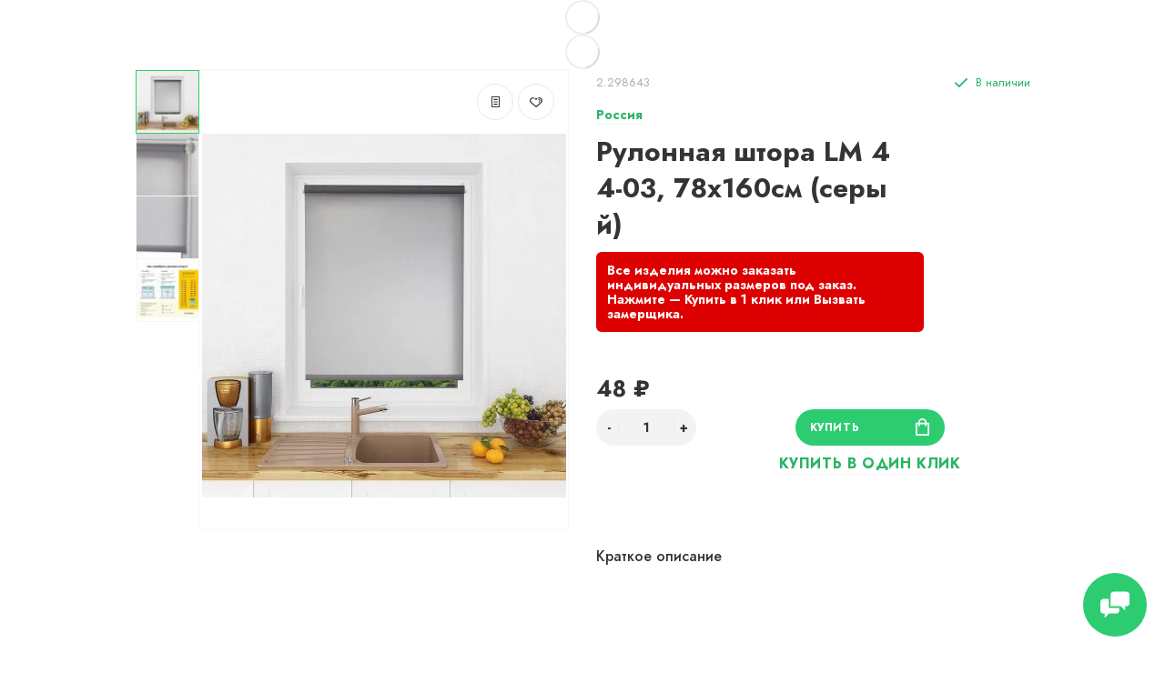

--- FILE ---
content_type: text/html; charset=utf-8
request_url: https://xn----ptbgbghcbpdpf1f1bk.xn--90ais/rolshtory/rulonnaya-shtora-lm-44-03-78h160sm-seryy
body_size: 24712
content:
<!doctype html>
<html dir="ltr" lang="ru">
  <head>
    <meta charset="utf-8">
	<meta name="viewport" content="width=device-width, initial-scale=1, shrink-to-fit=no">
	<meta name="format-detection" content="telephone=no">
	<meta name="MobileOptimized" content="380">
    <base href="https://xn----ptbgbghcbpdpf1f1bk.xn--90ais/">
    <title>Рулонная штора LM 44-03, 78х160см (серый) - купить в Минске</title>
    <meta name="theme-color" content="#28B463">
    <meta name="format-detection" content="telephone=no">
    <meta http-equiv="X-UA-Compatible" content="IE=Edge">
		<meta name="description" content="✅️ Гарантия и рассрочка ✅️ Скидки и программы лояльности. В интернет-магазине рулонная штора lm 44-03, 78х160см (серый) по лучшей цене. Купите выгодно в интернет-магазине с доставкой или самовывозом в Минске, Гомеле, Витебске, Могилеве, Бресте, Гродно.">
 
 
 
		<meta name="google-site-verification" content="GDIAjg3ME8jGEbz4DqWZFbE2LAliOY7zmkXu8yzHyws">
 
 
		<meta name="yandex-verification" content="f0d0489ebd221b53">
 
 
		<link rel="apple-touch-icon" sizes="180x180" href="https://xn----ptbgbghcbpdpf1f1bk.xn--90ais/image/catalog/checked180.png">
 
 
		<link rel="icon" type="image/png" href="https://xn----ptbgbghcbpdpf1f1bk.xn--90ais/image/catalog/checked.png" sizes="32x32">
 
 
		<link rel="icon" type="image/png" href="https://xn----ptbgbghcbpdpf1f1bk.xn--90ais/image/catalog/checked.png" sizes="16x16">
 
 
		<meta property="og:title" content="Рулонная штора LM 44-03, 78х160см (серый) - купить в Минске " />
		<meta property="og:type" content="website">
		<meta property="og:url" content="https://xn----ptbgbghcbpdpf1f1bk.xn--90ais/rolshtory/rulonnaya-shtora-lm-44-03-78h160sm-seryy">
 
		<meta property="og:image" content="https://xn----ptbgbghcbpdpf1f1bk.xn--90ais/image/cache/catalog/product/8/c650b423dda3ec7afcfe2bf928bc37be-400x400.jpg">
 
		<meta property="og:site_name" content="Рольшторы-минск.бел">
 

 
	<link rel="stylesheet" href="catalog/view/theme/technics/css/fontawesome/svg-with-js.min.css?v1.4.1">
	<link rel="stylesheet" href="catalog/view/theme/technics/css/bootstrap/4.4.1/bootstrap.min.css?v1.4.1">
	<link rel="stylesheet" href="catalog/view/theme/technics/css/app.min.css?v1.4.1">
	<link rel="stylesheet" href="https://fonts.googleapis.com/css2?family=Jost:ital,wght@0,300;0,400;0,500;0,700;1,300;1,400;1,500;1,700&display=swap" media="screen and (min-width: 767px)">
 
<style>
:root {font-size: 10px; } @media (max-width: 479px) {:root {font-size: 9px; }}
.app {overflow: hidden;position: relative;min-height: 100%;}
body {font: 400 1.4rem/1.714 "Jost", Helvetica, Arial, als_rublregular, sans-serif;}
button,input,optgroup,select,textarea,.fancybox-container {font-family: "Jost", Helvetica, Arial, als_rublregular, sans-serif;}
 
/* 2ECC71 28B463 82E0AA 40, 180, 99, 0.5 40, 180, 99, 0.1 */
a,mark,.btn--copy:hover,.btn--blog:hover,.btn--preview:hover,.btn--preview:focus,.btn--dashed,.btn--link,.btn--transparent,.ui-check:hover,.ui-number .jq-number__spin:hover,.fancybox-close-small:hover,.popup__close:hover,.signin__close:hover,.slides .slick-arrow:hover,.products__sorting-btn,.products__item-price,.products__line-price,.products__line-buttons .btn--blog:hover,.products__micro-price,.products__tabs-btn,.media__item-title,.category__item:hover,.info__item svg,.sku__close:hover,.sku__thumbs-video,.sku__rating mark,.other__item-price,.details__tabs-btn,.comments__heading mark,.comments__statistic-count,.tabs__btn,.options__link, .options__btn,.catalog__nav-link:hover, .catalog__nav-link.is-active,.checkout__accordion dt,.checkout__basket-title,.offices__panel .ui-select .jq-selectbox__select,.personal__nav-link:hover,.personal__nav-link.is-active,.brands__item-link,.compare__column-item-price,.nav__topline-sublink,.nav__topbar-sublink,.search__btn:hover,.phone__link,.cart__item-title a,.nav__priority-dropdown .nav__link,.is-open > .nav__link,.is-open > .nav__link:not([href]):not([tabindex]),.is-open > .nav__link:not([href]):not([tabindex]):hover, .is-open > .nav__priority-toggle,.nav__promo-slides .slick-arrow:hover,.footer__social-link,.footer--v6 .footer__middle .nav-categories__link,.footer--v6 .footer__middle .footer__social-link:hover,.link, .sku__brand a,.link-underline, .sorting__link, .media__link, .category__link, .seo__readmore-link, .breadcrumbs__link, .reviews__link, .reviews__item-link,.footer__phone-link,.link-dashed, .products__status-link, .sku__status-link,.modal-header .close:hover,.blog__nav-link,.search__input,.subsc-min__btn,.footer__questions-link,.products__item-images .slick-arrow:hover,.products__line-images .slick-arrow:hover,.products__micro-images .slick-arrow:hover{
  color: #28B463;}
.search__input:-ms-input-placeholder{
  color: #28B463;}
.search__input::placeholder{
  color: #28B463;}
@media (max-width: 767px) {
.header--v1 .acc .acc__btn.is-active,.header--v1 .lang .lang__btn.is-active,.header--v1 .wallet .wallet__btn.is-active,.header--v2 .acc .acc__btn.is-active,.header--v2 .lang .lang__btn.is-active,.header--v2 .wallet .wallet__btn.is-active,.header--v4 .acc .acc__btn.is-active,.header--v4 .lang .lang__btn.is-active,.header--v4 .wallet .wallet__btn.is-active,.header--v5 .acc .acc__btn.is-active,.header--v5 .lang .lang__btn.is-active,.header--v5 .wallet .wallet__btn.is-active,.header--v6 .acc .acc__btn.is-active,.header--v6 .lang .lang__btn.is-active,.header--v6 .wallet .wallet__btn.is-active,.header--v8 .acc .acc__btn.is-active,.header--v8 .lang .lang__btn.is-active,.header--v8 .wallet .wallet__btn.is-active,.header--v9 .acc .acc__btn.is-active,.header--v9 .lang .lang__btn.is-active,.header--v9 .wallet .wallet__btn.is-active,.header--v10 .acc .acc__btn.is-active,.header--v10 .lang .lang__btn.is-active,.header--v10 .wallet .wallet__btn.is-active{
  color: #28B463;}
}
@media (min-width: 480px) {
.products__item--dual .products__item-title{
  color: #28B463;}
}
.btn--transparent:hover,.btn--transparent:focus,.ui-check__input:checked ~ .ui-check__checkbox,.products__item-mark--new,.products__line-mark--new,.products__micro-mark--new,.pagination > li.active > a:after,.pagination > li.active > span:after,.tabs__btn.is-active:after,.options__dropdown > li:hover,.catalog__nav-menu > li.is-active > .catalog__nav-link,.contacts__item-icon,.blog__nav-link:hover,.article__tags-item:hover,.tags__btn:hover,.cart__counter,.nav,.ctrl-v6__btn-counter,.ctrl-v4__btn-counter,.header--service,.subsc__btn,.irs-bar,.irs-handle,.nav__topline-sublink:hover,.nav__topbar-sublink:hover,.nav__priority-dropdown li.is-open > .nav__link:not(.nav__link--arrow), .nav__priority-dropdown li.is-open > .nav__list-link,.nav__list-link:not(.nav__list-link--arrow):hover{
  background: #28B463;}
.btn--transparent:hover,.btn--transparent:focus,.ui-range__input:focus,.ui-check__input:checked ~ .ui-check__radio,.ui-check__input:checked ~ .ui-check__checkbox,.options__dropdown > li:hover [class^="icon-view"]:after, .options__dropdown > li:hover [class^="icon-view"]:before,.offices__panel .ui-select .jq-selectbox__trigger-arrow,.personal__nav-link.is-active,.nav__priority-dropdown li.is-open > .nav__link--arrow:after, .nav__priority-dropdown li.is-open > .nav__list-link--arrow:after,.header--v9 .nav .nav__priority-toggle:after,.subsc-min__input:focus,.nav__list-link--arrow:hover:after{
  border-color: #28B463;}
.irs-handle.state_hover, .irs-handle:hover{
  box-shadow: inset 0 0 0 .2rem #28B463;}
.products__item-replace .icon-replace,.products__item-replace:hover,.reviews__slides--catalog .slick-arrow:hover,.compare__nav-prev:hover, .compare__nav-next:hover,.compare__column-add:hover,.compare__column-item-delete .icon-delete-compare,.compare__column-item-delete:hover{
  color: #2ECC71;}
.btn--white:hover,.btn--white:focus,.btn--blue,.btn--cart,.ui-size__input:checked ~ .ui-size__btn,.ui-select.opened .jq-selectbox__trigger,.ui-select .jq-selectbox__dropdown li:hover,.app-notice__btn:hover,.mCSB_scrollTools .mCSB_dragger .mCSB_dragger_bar,.products__slides > .slick-arrow:hover,.set__slides > .slick-arrow:hover,.media__slides > .slick-arrow:hover,.sku__thumbs .slick-arrow:hover,.other__slides .slick-arrow:hover,.filter__back:hover,.filter__clear:hover,.reviews__slides--homepage > .slick-arrow:hover,.compare__column-add-icon,.cart__back:hover,.cart__clear:hover,.nav__list-close:hover,#collapse-shipping-method .btn.btn-primary,.scroll-to-top:hover,.btn--black:hover,.btn--black:focus,.app-chats__toggle,.slick-dots li button:hover:before,.slick-dots li button:focus:before{
  background: #2ECC71;}
.bootstrap-datetimepicker-widget table td.active, .bootstrap-datetimepicker-widget table td.active:hover,.bootstrap-datetimepicker-widget table td span.active,s.bootstrap-datetimepicker-widget table td.today:before {
  background-color: #2ECC71;}
.btn--white:hover,.btn--white:focus,.ui-size__input:checked ~ .ui-size__btn,.ui-size__btn:hover,.slick-current .sku__thumbs-item,.slick-current .sku__thumbs-video,.sku__thumbs-item:hover,.filter__clear:hover,.cart__clear:hover,.btn--black:hover,.btn--black:focus{
  border-color: #2ECC71;}
a:hover,.btn--link:hover,.btn--dashed:hover,.btn--dashed:focus,.products__sorting-btn:hover,.products__tabs-btn:hover,.media__item:not(.media__item--bg):hover .media__item-title,.sku__thumbs-video:hover,.tabs__btn:hover,.options__link:hover, .options__btn:hover,.brands__item-link:hover,.phone__btn:hover,.phone__link:hover,.acc__btn:hover,.lang__btn:hover,.wallet__btn:hover,.cart__item-title a:hover,.header--v1 .search .search__close:hover,.header--v2 .search .search__close:hover,.header--v3 .search .search__close:hover,.header--v4 .search .search__close:hover,.header--v6 .search .search__close:hover,.header--v7 .search .search__close:hover,.header--v1 .search .search__send:hover,.header--v2 .search .search__send:hover,.header--v3 .search .search__send:hover,.header--v4 .search .search__send:hover,.header--v6 .search .search__send:hover,.header--v7 .search .search__send:hover,.subsc-min__btn:hover,.footer__social--icons .footer__social-link:hover,.footer__social-link:hover,.footer__nav .footer__phone-link:hover,.footer--v6 .footer__middle .nav-categories__link:hover,.link:hover, .sku__brand a:hover,.link-underline:hover, .sorting__link:hover, .media__link:hover, .category__link:hover, .seo__readmore-link:hover, .breadcrumbs__link:hover, .reviews__link:hover, .reviews__item-link:hover, .footer__phone-link:hover,.link-dashed:hover, .products__status-link:hover, .sku__status-link:hover{
  color: #82E0AA;}
.pagination > li > span:after,.tabs__btn:hover:after,.subsc__btn:hover,.app-chats__toggle:hover,.pagination > li > a:after, .pagination > li > span:after{
  background: #82E0AA;}
.cart__clear:hover,.system__social-link:hover{
  border-color: #82E0AA;}
.search__input:focus,.header--v1 .search .search__input:focus,.header--v2 .search .search__input:focus,.header--v3 .search .search__input:focus,.header--v4 .search .search__input:focus,.header--v6 .search .search__input:focus,.header--v7 .search .search__input:focus,.nav__priority-toggle:after,.nav__link--arrow:after {
  border-bottom-color: #82E0AA;}
.nav__priority-toggle:after,.nav__link--arrow:after{
  border-right-color: #82E0AA;}
.ui-input:focus, .ui-textarea:focus, .ui-select .jq-selectbox__select:focus,.ui-check:hover .ui-check__radio, .ui-check:hover .ui-check__checkbox,.cart__counter:after,.ctrl-v6__btn-counter:after,.ctrl-v4__btn-counter:after{
  border-color: rgba(40, 180, 99, 0.5); /* 28B463 0.5 */ }
.btn--dashed span,.products__sorting-btn,.media__item-title u,.phone__link,.link--underline, .sku__brand a,.link--dashed,.link-underline, .sorting__link, .media__link, .category__link, .seo__readmore-link, .breadcrumbs__link, .reviews__link, .reviews__item-link, .footer__phone-link,.link-dashed, .products__status-link, .sku__status-link{
  border-bottom-color: rgba(40, 180, 99, 0.1); /* 28B463 0.1 */ }
.footer__nav .footer__phone-link:hover{
  border-color: rgba(40, 180, 99, 0.1); /* 28B463 0.1 */ }


 
@media (min-width: 992px) {
.container-fluid {max-width: 80%;}
.slides--width-container {max-width: calc(80% - 4.0rem);}
}
@media (min-width: 1200px) {
.slides .slick-prev {margin: 0 0 0 calc(-80%/2);} 
.slides .slick-next {margin: 0 calc(-80%/2) 0 0;}
}
	
.header .topbar {height: auto;}
.header .nav__link {font-size: 13px;}
.topbar .phone__link:before {content: 'Вызвать замерщика';}
.sku__status-success:after {content: 'В наличии';}
.sku__action-buttons .btn--dashed span:before {content: 'Купить в один клик'; text-transform: uppercase; font-weight: 700;}
.footer__questions .footer__questions-heading:before {content: 'У вас есть вопросы?';}
.footer__questions .footer__questions-link:before {content: 'Напишите нам';}
.footer__pay .footer__pay-heading:before {content: 'Принимаем платежи';}
.subsc-min .subsc-min__label:before {content: 'ПОДПИШИСЬ И ПОЛУЧИТЕ СКИДКУ НА СЛЕДУЮЩУЮ ПОКУПКУ';}
.subsc-min .subsc-min__btn:before {content: 'Подписаться';}
.app-chats__item-text--1:before {content:'WhatsApp';}
.app-chats__item-text--2:before {content:'Viber';}
.app-chats__item-text--3:before {content:'Telegram';}
.app-chats__item-text--4:before {content:'Skype';}
.app-chats__item-text--5:before {content:'Facebook';}
.app-chats__item-text--6:before {content:'Email';}
.btn--cart:before {content:'Купить';}
.products__item-stickers .products__item-mark--new:before {content:'Новинка';}
.products__item-stickers .products__item-mark--sale:before {content:'Скидка';}
/*.options__type .options__link:before,
.options__type .options__link + .options__dropdown li:before {content: 'Сортировка:';}*/

/*.options__display .options__btn--arrow:before,
.options__display .options__dropdown li:before {content: 'Показать:';}*/
.footer__copyright:before {content:'УНП 691371903 выдан 28.04.2011, Минская область, Борисовский райисполком. В торговом реестре с 21 сентября 2021г. №541618. Все права защищены.';}
/*.details__tabs-btn[data-tabs-btn*= 'tab_description']:before {content:'Описание';}*/
.details__tabs-btn[data-tabs-btn*= 'tab_attribute']:before {content:'Характеристики';}
.details__tabs-btn[data-tabs-btn*= 'tab-art_aqa_product']:before {content:'Вопрос-ответ';}
/*.details__info-heading:before {content:'Основные характеристики';}*/
.art_aqa_product_block .btn-primary:before {content:'Задать вопрос о товаре';}
#art_aqa_product_modal .modal-title:before {content:'Задать вопрос о товаре';}
#art_aqa_product_modal .buttons .btn-primary:before {content:'Задать вопрос';}
#art_aqa_product_modal label[for*= 'input-f_name']:before {content:'Ваше имя';}
#art_aqa_product_modal label[for*= 'input-f_question']:before {content:'Ваш вопрос';}


.phone__btn {font-weight:700;}
.phone {text-align:center;}
.phone__link {text-transform:uppercase;}
.products__item-images .slick-slide img {margin: 0 auto;}
.products__item-price {font-size: 2rem;}
.products__item-title {font-size: 1.6rem;}
.other__item-title {word-break: break-all;}
.sku__heading h1 {word-break: break-all;}
.ocf-theme-light .ocf-filter {margin-bottom: 15px;}
.promo__item {border: 1px solid #F6F6F6; margin: -1px;}
.nav__list-menu {font-size: 1.6rem;}
#column-left {z-index:12 !important;}
.b-list p {margin-bottom:0px;}
.mwcscat_view_3 .slick-next.mwcscat_slick-right.slick-arrow,
.mwcscat_view_3 .slick-prev.mwcscat_slick-left.slick-arrow,
.mwcscat_view_3 .mwcscat_arrow,
.mwcscat_view_3 .slick-slide {border-color:#28B463;}
.mwcscat_view_3 .slick-slide {white-space: nowrap; overflow: hidden; text-overflow: ellipsis;}
.mwcscat_view_2 {margin-bottom:100px;}
.g-recaptcha {display:table;margin:0 auto;}
.details__info-dl dt {font-weight: 700; color: #28b463;}
.sku__status-success, .icon-success {color:#28B463;}

.header .phone__link {
	font-weight: 700;
}
.header .phone__link:after {
	content: "бесплатно";
    display: block;
    font-size: 10px;
    position: relative;
    top: 3px;
  	font-weight: 400;
}
.popup--570 .ui-label {display:none;}
.promo__item-title {font-weight: 700;}
.promo--id0 .promo__item-desc {max-width:24rem;}
.mwcscat_view_2 .wmcscat_ul li.hidden {display:none;}
.page-homepage .category .category__item-title {text-align:center;}
.sku__action-buttons .btn--dashed {
	font-size: 1.6rem;
}
.footer__pay-item img {margin-top:-3px;}
.art_aqa_product_block .btn-primary {
	background-color: #2ECC71;
	border: 1px solid #2ECC71;
}
.art_aqa_product_block .btn-primary:hover,
.art_aqa_product_block .btn-primary:active {
	background-color: #2ECC71 !important;
	border: 1px solid #2ECC71 !important;
    text-decoration: none;
    box-shadow: 0 0.2rem 1rem rgb(0 0 0 / 25%);
  	outline: 3px solid rgb(46 204 113 / 30%) !important;
}
#art_aqa_product_modal .modal-dialog .btn-primary {
    background-color: #2ECC71;
    border: 1px solid #2ECC71;
}
#art_aqa_product_modal .modal-dialog .btn-primary:hover,
#art_aqa_product_modal .modal-dialog .btn-primary:active {
    background-color: #2ECC71 !important;
    border: 1px solid #2ECC71 !important;
    text-decoration: none;
    box-shadow: 0 0.2rem 1rem rgb(0 0 0 / 25%);
    outline: 3px solid rgb(46 204 113 / 30%) !important;
}
#art_aqa_product_modal .modal-dialog .form-control {
	font-size: 1.2rem;
}
.art_aqa_product_answer:before {background: #2ECC71 !important;}
.art_aqa_product_answer {
	background: #28b463;
    color: #fff;
  	border-color: #2ECC71 !important;
}
.modal-header .close {
	padding: 0px;
  	margin: 0px;
}
.art_aqa_product_answer .art_question_date {color:#fff !important;}
.art_aqa_product_answer .art_question_body a {
	text-underline-position: under;
    color: #ffffff;
    font-weight: 700;
    text-decoration: underline;
}
.products__item-buttons a:hover {border: 1px solid #28B463;}
.products__item-buttons a:hover svg {fill: #28B463;}
.b-checker {
    column-width: 250px;
  	column-gap: 30px;
  	column-count: 3;
  	padding: 0px;
}
.b-checker li {
  	position: relative;
	display: inline-block;
    width: 100%;
    font-weight: 300;
    line-height: 27px;
    padding-left: 35px;
    margin-bottom: 10px;
}
.b-checker li:before {
	content: '';
    display: block;
    position: absolute;
    width: 21px;
    height: 15px;
    top: 6px;
    left: 0;
    background: url(/image/catalog/ico-check.png) 0 0 no-repeat;
    background-size: contain;
}
.image-preloader {text-align:center;}
.art_question_title img {border-radius:50%;}
.reviews__item-voice-btn--like {color: #28b463;}
.products__item-mark--sale {background: #28b463;}
.set__heading,
.reviews__heading,
.products__heading {font-weight: 700;}
.b-msgr {text-align:center;}
.b-msgr img {max-width: 40px;}
.b-msgr img:hover {margin-top:-4px;transition: margin .2s linear;}
.header .phone__mail {font-weight: 700;font-size: 1.6rem;color: #333;}
.header .phone__mail:hover {color: #28B463;}
.header .phone__address {margin-bottom: 10px;}
.header .phone__mail {display:block;margin-bottom: 10px;}
.mwcscat_view_3 .wmcscat_ul li a {display:block;}
.info--adv {background: none;}
.info--adv .info__item {padding: 4.5rem 0 0 0;}
.info--adv .info__item svg, 
.info--adv .info__item img {
  	top: 0px;
	-ms-transform: none;
    transform: none;
    width: 30px;
    height: 30px;
}

.sku .sku__panel:after {
	content: "Все изделия можно заказать индивидуальных размеров под заказ. Нажмите — Купить в 1 клик или Вызвать замерщика.";
  	display: inline-block;
    background: #d00;
  	color: #fff;
  	line-height: 1.2;
  	font-weight: 700;
  	padding: 12px;
  	margin-top: 10px;
  	border-radius: 6px;
  	max-width: 360px;
}
.catalog__category .category__item {
	padding: 1.6rem;
}

.ocf-theme-light .ocf-module-page-list {
    display: inline-flex;
    flex-wrap: wrap;
    align-items: baseline;
}
.ocf-theme-light .ocf-module-page-list a {
	padding: 2px 9px;
    margin-right: 3px;
    border: 1px solid #999999;
    border-radius: 30px;
    font-weight: 700;
    color: #999999 !important;
}
.ocf-theme-light .ocf-module-page-list a:hover {
	background-color: #999999;
  	color: #fff !important;
  	text-decoration: none;
}
.ocf-theme-light .ocf-module-page-list a .ocf-icon {
	margin-left: 3px;
}

nav>div {opacity:1;}
.hpmodel_type_images .hpm-item {
	width: calc(100% / 6 - 12px);
    height: 104px;
    vertical-align: top;
    line-height: 1;
}

.product-page__actions .hpm-type-images {
	display: flex;
	flex-wrap: wrap;
}

.product-page__actions .hpm-type-images .hpm-item.active {
	box-shadow: 0px 0px 5px #2ecc71;
}

.product-page__actions .hpm-type-images .hpm-item {
	margin: 3px;
    padding: 10px;
    border: 1px solid #ccc;
  	max-width: 82px;
}

.hpm-type-images .hpm-item > div:not(.hcol-image) {
	padding: 3px 0px;
    line-height: 1;
	word-wrap: break-word;
}
.header--v6:after {
    content: "СДЕЛАЕМ И УСТАНОВИМ РОЛЬШТОРЫ ЗА 24 ЧАСА. ЕСЛИ НЕ УСПЕЕМ — ВЕСЬ ЗАКАЗ БЕСПЛАТНО!";
    padding: 12px 0;
    background-color: #3d99e2;
    color: #fff;
    font-weight: 700;
    display: block;
    padding-left: calc(100% / 2 - 745px);
    border-top: 1px solid #fff;
  	text-align: center;
    animation-duration: 3s;
    animation-name: headerSlide;
    animation-iteration-count: 1;
    animation-direction: alternate;
}
@keyframes headerSlide {
  from {
    opacity: 0;
  }
  to {
    opacity: 1;
  }
}
.ui-input, 
.ui-textarea, 
.ui-select .jq-selectbox__select, 
select.ui-select {
	font-size: 1.6rem;
}



@media (max-width: 767px) {
  	.b-msgr {display:flex;flex-direction:column;}
	.b-msgr img {max-width:25px;}
  	.header .phone--location {display:none;}
  	.header--v6:after {padding: 12px;}
} 
	
</style>
 
		<link href="https://xn----ptbgbghcbpdpf1f1bk.xn--90ais/rolshtory/rulonnaya-shtora-lm-44-03-78h160sm-seryy" rel="canonical">
 
		<link href="https://xn----ptbgbghcbpdpf1f1bk.xn--90ais/image/catalog/checked.png" rel="icon">
 
		<script src="catalog/view/javascript/technics/plugins.min.js?v1.4.1"></script>
		<script defer src="catalog/view/javascript/technics/fontawesome/js/all.min.js?v1.4.1"></script>
		<script src="catalog/view/javascript/technics/bootstrap/4.4.1/bootstrap.min.js?v1.4.1"></script>
		<script defer src="catalog/view/javascript/technics/app.min.js?v1.4.1"></script>

		<script><!-- Varioqub experiments -->
<script type="text/javascript">
(function(e, x, pe, r, i, me, nt){
e[i]=e[i]||function(){(e[i].a=e[i].a||[]).push(arguments)},
me=x.createElement(pe),me.async=1,me.src=r,nt=x.getElementsByTagName(pe)[0],nt.parentNode.insertBefore(me,nt)})
(window, document, 'script', 'https://abt.s3.yandex.net/expjs/latest/exp.js', 'ymab');
ymab('metrika.90143228', 'init'/*, {clientFeatures}, {callback}*/);
</script></script>

 
<!-- Yandex.Metrika counter -->
<script type="text/javascript" >
   (function(m,e,t,r,i,k,a){m[i]=m[i]||function(){(m[i].a=m[i].a||[]).push(arguments)};
   m[i].l=1*new Date();
   for (var j = 0; j < document.scripts.length; j++) {if (document.scripts[j].src === r) { return; }}
   k=e.createElement(t),a=e.getElementsByTagName(t)[0],k.async=1,k.src=r,a.parentNode.insertBefore(k,a)})
   (window, document, "script", "https://mc.yandex.ru/metrika/tag.js", "ym");

   ym(90143228, "init", {
        clickmap:true,
        trackLinks:true,
        accurateTrackBounce:true,
        webvisor:true
   });
</script>
<noscript><div><img src="https://mc.yandex.ru/watch/90143228" style="position:absolute; left:-9999px;" alt="" /></div></noscript>
<!-- /Yandex.Metrika counter --> 
 
<!-- Google tag (gtag.js) -->
<script async src="https://www.googletagmanager.com/gtag/js?id=G-C2BF9VYYSW"></script>
<script>
  window.dataLayer = window.dataLayer || [];
  function gtag(){dataLayer.push(arguments);}
  gtag('js', new Date());

  gtag('config', 'G-C2BF9VYYSW');
</script> 
 

 
		<meta property="yandex_metric" content="90143228">
 


<style>
.hpm-cat-box .hpm-type-images .hpm-cat-item { margin: 4px 2px !important; }
</style>
      
  </head>
  <body class="page-homepage">
    <div class="app app--v6">
      <!-- Popups :: Start-->
	  <!--noindex-->
      <div class="popup popup--570" style="display: none;" id="signin">
        <button class="popup__close" data-fancybox-close>
          <svg class="icon-close">
            <use xlink:href="catalog/view/theme/technics/sprites/sprite.svg#icon-close"></use>
          </svg>
        </button>
        <div class="signin">
          <div class="row">
            <div class="col-12 col-md-12">
              <div class="signin__head"><span class="signin__title">Авторизация</span></div>
              <div class="signin__body">
                <form action="https://xn----ptbgbghcbpdpf1f1bk.xn--90ais/login" enctype="multipart/form-data" id="loginform" method="post">
                  <label class="ui-label">Электронная почта</label>
                  <div class="ui-field">
                    <input class="ui-input" type="email" name="email" placeholder="Электронная почта" required>
                  </div>
                  <label class="ui-label">Пароль</label>
                  <div class="ui-field">
                    <input class="ui-input" type="password" name="password" placeholder="Пароль" required>
					<a href="https://xn----ptbgbghcbpdpf1f1bk.xn--90ais/forgot-password">Забыли пароль?</a>
                  </div>
                  <div class="signin__action">
					<button class="btn btn--blue" form="loginform" type="submit">Войти</button>
					<a class="btn btn--link" href="https://xn----ptbgbghcbpdpf1f1bk.xn--90ais/create-account">Регистрация</a>
                  </div>
                </form>
              </div>
            </div>
          </div>
        </div>
      </div>
	  <!--/noindex-->
      <!-- Popups :: End-->
      <div id="header-view"></div>
      <input type="hidden" id="header-type" data-header-type="6" />  
<div class="alerts"></div>

	  <!-- Main :: Start-->
	  <main class="main">
		<div id="breadcrumbs-view"></div>
		<script type="text/javascript">
			$('#breadcrumbs-view').html('<div class="image-preloader"><img src="catalog/view/theme/technics/images/loader.svg" alt=""></div>');

			$.ajax({
				type: 'POST',
				url: 'index.php?route=product/product/renderBreadcrumbs',
				data: {'breadcrumbs': '[{"text":"\u0413\u043b\u0430\u0432\u043d\u0430\u044f","href":"https:\/\/xn----ptbgbghcbpdpf1f1bk.xn--90ais"},{"text":"\u0420\u043e\u043b\u044c\u0448\u0442\u043e\u0440\u044b","breadList":[{"name":"\u0412\u0435\u0440\u0442\u0438\u043a\u0430\u043b\u044c\u043d\u044b\u0435","href":"https:\/\/xn----ptbgbghcbpdpf1f1bk.xn--90ais\/vertikalnye"},{"name":"\u0413\u043e\u0440\u0438\u0437\u043e\u043d\u0442\u0430\u043b\u044c\u043d\u044b\u0435","href":"https:\/\/xn----ptbgbghcbpdpf1f1bk.xn--90ais\/gorizontalnye"},{"name":"\u041c\u043e\u0441\u043a\u0438\u0442\u043d\u044b\u0435 \u0441\u0435\u0442\u043a\u0438","href":"https:\/\/xn----ptbgbghcbpdpf1f1bk.xn--90ais\/moskitnye-setki"},{"name":"\u0420\u043e\u043b\u044c\u0448\u0442\u043e\u0440\u044b","href":"https:\/\/xn----ptbgbghcbpdpf1f1bk.xn--90ais\/rolshtory"}],"cat_id":0,"href":"https:\/\/xn----ptbgbghcbpdpf1f1bk.xn--90ais\/rolshtory"},{"text":"\u0420\u0443\u043b\u043e\u043d\u043d\u0430\u044f \u0448\u0442\u043e\u0440\u0430 LM 44-03, 78\u0445160\u0441\u043c (\u0441\u0435\u0440\u044b\u0439)","href":"https:\/\/xn----ptbgbghcbpdpf1f1bk.xn--90ais\/rolshtory\/rulonnaya-shtora-lm-44-03-78h160sm-seryy"}]'},
				dataType: 'html',
				success: function (html) {
					$('#breadcrumbs-view').html(html);
				},
				error: function (data) {
					console.log('Error:', data);
				}
			});
		</script>
		
		<!-- Page :: Start-->
		<div class="sku">
		
				
		<!-- SKU :: Start-->
		  <div class="container-fluid">
			<div class="row">
			  <div class="col-md-5 col-lg-6">
				<div class="sku__gallery js-gallery" >
									   <div class="sku__stickers ">
					 
					 
					 
					 
					 
					 
					</div>
					<div class="sku__buttons">
					<a class="btn btn--blog" title="" onclick="compare.add('1184');" >
					  <svg class="icon-blog">
						<use xlink:href="catalog/view/theme/technics/sprites/sprite.svg#icon-blog"></use> 
					  </svg>
					</a>
					<a class="btn btn--like" title="" onclick="wishlist.add('1184');" >
					  <svg class="icon-like">
						<use xlink:href="catalog/view/theme/technics/sprites/sprite.svg#icon-like"></use>
					  </svg>
					</a>
					</div>
					<div class="sku__slides js-gallery-slides">
																		<a class="sku__slides-item" href="https://xn----ptbgbghcbpdpf1f1bk.xn--90ais/image/cache/catalog/product/8/c650b423dda3ec7afcfe2bf928bc37be-1000x1000.jpg" data-fancybox="images"><img width="400" height="400" src="https://xn----ptbgbghcbpdpf1f1bk.xn--90ais/image/cache/catalog/product/8/c650b423dda3ec7afcfe2bf928bc37be-400x400-jpg.webp" alt="Рулонная штора LM 44-03, 78х160см (серый) " title="Рулонная штора LM 44-03, 78х160см (серый) "></a>
																 
												 						  							<a class="sku__slides-item" href="https://xn----ptbgbghcbpdpf1f1bk.xn--90ais/image/cache/catalog/product/8/b81181e4135158ee9d8ed890569a0ed3-1000x1000.jpg" data-fancybox="images"><img width="400" height="400" src="https://xn----ptbgbghcbpdpf1f1bk.xn--90ais/image/cache/catalog/product/8/b81181e4135158ee9d8ed890569a0ed3-400x400-jpg.webp" alt="Рулонная штора LM 44-03, 78х160см (серый) " title="Рулонная штора LM 44-03, 78х160см (серый) "></a>
						  						 												 						  							<a class="sku__slides-item" href="https://xn----ptbgbghcbpdpf1f1bk.xn--90ais/image/cache/catalog/product/8/e2b5c48826fe07dacaa8f2f762829324-1000x1000.jpg" data-fancybox="images"><img width="400" height="400" src="https://xn----ptbgbghcbpdpf1f1bk.xn--90ais/image/cache/catalog/product/8/e2b5c48826fe07dacaa8f2f762829324-400x400-jpg.webp" alt="Рулонная штора LM 44-03, 78х160см (серый) " title="Рулонная штора LM 44-03, 78х160см (серый) "></a>
						  						 												 						  							<a class="sku__slides-item" href="https://xn----ptbgbghcbpdpf1f1bk.xn--90ais/image/cache/catalog/product/8/89cde19c5cc1cf9d78a9bd8603c32e51-1000x1000.jpg" data-fancybox="images"><img width="400" height="400" src="https://xn----ptbgbghcbpdpf1f1bk.xn--90ais/image/cache/catalog/product/8/89cde19c5cc1cf9d78a9bd8603c32e51-400x400-jpg.webp" alt="Рулонная штора LM 44-03, 78х160см (серый) " title="Рулонная штора LM 44-03, 78х160см (серый) "></a>
						  						 												
					</div>
										<div class="sku__thumbs sku__thumbs--top js-gallery-thumbs">
												<div class="sku__thumbs-item"><img width="70" height="70" src="https://xn----ptbgbghcbpdpf1f1bk.xn--90ais/image/cache/catalog/product/8/c650b423dda3ec7afcfe2bf928bc37be-70x70-jpg.webp" alt="Рулонная штора LM 44-03, 78х160см (серый) " title="Рулонная штора LM 44-03, 78х160см (серый) "></div>
						 
												  						<div class="sku__thumbs-item"><img width="70" height="70" src="https://xn----ptbgbghcbpdpf1f1bk.xn--90ais/image/cache/catalog/product/8/b81181e4135158ee9d8ed890569a0ed3-70x70-jpg.webp" alt="Рулонная штора LM 44-03, 78х160см (серый) " title="Рулонная штора LM 44-03, 78х160см (серый) "></div>
						  												  						<div class="sku__thumbs-item"><img width="70" height="70" src="https://xn----ptbgbghcbpdpf1f1bk.xn--90ais/image/cache/catalog/product/8/e2b5c48826fe07dacaa8f2f762829324-70x70-jpg.webp" alt="Рулонная штора LM 44-03, 78х160см (серый) " title="Рулонная штора LM 44-03, 78х160см (серый) "></div>
						  												  						<div class="sku__thumbs-item"><img width="70" height="70" src="https://xn----ptbgbghcbpdpf1f1bk.xn--90ais/image/cache/catalog/product/8/89cde19c5cc1cf9d78a9bd8603c32e51-70x70-jpg.webp" alt="Рулонная штора LM 44-03, 78х160см (серый) " title="Рулонная штора LM 44-03, 78х160см (серый) "></div>
						  							
					</div>
														</div>
			  </div>
			  <div class="col-md-7 col-lg-6">
				<div class="sku__content" id="product">
					<div class="sku__panel">
					  <div class="row">
						<div class="col">
												  <p class="sku__id">2.298643</p>
																		  <p class="sku__brand"><a href="https://xn----ptbgbghcbpdpf1f1bk.xn--90ais/rossiya"><span>Россия</span></a></p>
												  <div class="sku__heading">
						  <h1>Рулонная штора LM 44-03, 78х160см (серый) </h1>
						  						  </div>
						</div>
						<div class="col-auto">
						  <div class="sku__status">
						  							<p class="sku__status-success">
							  <svg class="icon-success">
								<use xlink:href="catalog/view/theme/technics/sprites/sprite.svg#icon-success"></use>
							  </svg>
							</p>
						  						  </div>
						</div>
					  </div>
					</div>

              
										
					 
					
					
					<div class="sku__group">
										  <p class="sku__price">
					  					  48 ₽
					  					  </p>
																  <div class="sku__action">
						<div class="row">
						  <div class="col-auto">
							<input class="ui-number" name="quantity" type="number" min="1" max="9999" value="1">
							<input type="hidden" name="product_id" value="1184">
						  </div>
						  <div class="col">
							<div class="sku__action-buttons">
							  <div class="row">
								<div class="col-auto">
								  <button type="button" id="button-cart" data-loading-text="Загрузка..." class="btn btn--cart" >   
									<svg class="icon-cart">
									  <use xlink:href="catalog/view/theme/technics/sprites/sprite.svg#icon-cart"></use>
									</svg>
								  </button>
								</div>
								 
								<div class="col-auto"><a class="btn btn--dashed js-fancy-popup-cart" href="#popup-buy-click" data-for="1184" data-typefrom="product"><span></span></a></div>
								 
							  </div>
							</div>
						  </div>
						</div>
					  </div>
					</div>
										<dl class="sku__dl">
					  <dt>Краткое описание</dt>
					  <dd><iframe width="100%" height="320" src="https://www.youtube.com/embed/_jBofBCGDjI" title="Установка рулонной шторы" frameborder="0" allow="accelerometer; autoplay; clipboard-write; encrypted-media; gyroscope; picture-in-picture" allowfullscreen></iframe></dd>
					</dl>
														</div>
			  </div>
			</div>
		  </div>
		<!-- SKU :: End-->
				<!-- Details :: Start-->
		<div class="details">
		  <div class="container-fluid">
			<div class="details__tabs" data-tabs>
			  <nav class="details__tabs-nav">
			  				<button class="details__tabs-btn is-active" data-tabs-btn="tab_description">Описание
				  <svg class="icon-arrow-down">
					<use xlink:href="catalog/view/theme/technics/sprites/sprite.svg#icon-arrow-down"></use>
				  </svg>
				</button>
			  			  				<button class="details__tabs-btn " data-tabs-btn="tab_attribute">
				  <svg class="icon-arrow-down">
					<use xlink:href="catalog/view/theme/technics/sprites/sprite.svg#icon-arrow-down"></use>
				  </svg>
				</button>
			  			  			  
			            <button class="details__tabs-btn" data-tabs-btn="tab-art_aqa_product"> (0)
              <svg class="icon-arrow-down">
                <use xlink:href="catalog/view/theme/technics/sprites/sprite.svg#icon-arrow-down"></use>
              </svg>
            </button>
            			
			  </nav>
			  <div class="details__tabs-container">

	        	        <button class="details__tabs-btn" data-tabs-btn="tab-art_aqa_product">Вопрос - ответ (0)
              <svg class="icon-arrow-down">
                <use xlink:href="catalog/view/theme/technics/sprites/sprite.svg#icon-arrow-down"></use>
              </svg>
            </button>
	        <div class="details__tabs-content" data-tabs-content="tab-art_aqa_product">
				<style>
	.art_hidden{display: none;}
	.art_communication svg{ width: 25px; height: 25px; cursor: pointer;display: inline-block;vertical-align: middle;fill:#559BA7;}
	.art_communication label span {display: inline-block;vertical-align: middle;cursor: pointer;}
	.art_communication label {display: inline-block;margin: 0;margin-right: 20px;}
	.art_communication input[type="radio"]:checked + svg {fill: #e00d03;}
	[for="input-communication"]{text-align: left!important}
	.art_aqa_product_info{margin-bottom: 16px;}
	.art_question_body{padding: 16px;font-size: 14px;}
	.art_question_title{
		display: flex;
	    -webkit-box-orient: horizontal;
	    -webkit-box-direction: normal;
	    -ms-flex-direction: row;
	    flex-direction: row;
	    -webkit-box-align: center;
	    -ms-flex-align: center;
	    align-items: center;
	    font-size: 16px;
    	font-weight: 700;
	}
	.art_question_title img{margin-right: 5px}
	.art_question_header{padding: 8px 16px;border-bottom: 1px solid #e9e9e9;}
	.art_question_date{margin-left: auto;font-size: 12px;font-weight: 400;color: #a6a5a5;}
	.art_aqa_product_question{border: 1px solid #e9e9e9;}
	.art_aqa_product_answer{border: 1px solid #337ab7;}
	.art_aqa_product_answer{margin-top: 16px;margin-left: 16px;position: relative;}
	.art_aqa_product_answer:before{content: '';position: absolute;top: 0;left: -16px;height: 100%;width: 1px; background: #337ab7}
	.art_aqa_product_answer .art_question_header{border-bottom: none;}
	.art_aqa_product_question .art_question_body p{margin-bottom: 0;}
	.art_aqa_product_answer .art_question_body{padding-top: 8px;}
	.art_aqa_product_block{margin-bottom: 20px;}
</style>

<div class="art_aqa_product_block">
	<button type="button" class="btn btn-primary btn-lg" id="art_aqa_product_modal_btn"></button>
</div>






<div id="art_aqa_product_modal" class="modal fade">
	<div class="modal-dialog">
		<div class="modal-content">
			<div class="modal-header">
				<button type="button" class="close" data-dismiss="modal" aria-hidden="true">×</button>
				<h3 class="modal-title"></h3>
			</div>
			<div class="modal-body">
				<form class="form-horizontal" id="form-art_aqa_product">
		<div class="form-group ">
	  <div class="col-sm-12">
	    <label class="control-label" for="input-f_name"></label>
	    <input type="text" name="f_name" value="" id="input-f_name" class="form-control" />
	  </div>
	</div>
													<div class="form-group required">
	  <div class="col-sm-12">
	    <label class="control-label" for="input-f_question"></label>
	    <textarea name="f_question" rows="5" id="input-f_question" class="form-control"></textarea>
	  </div>
	</div>
			<div id="art_aqa_product"></div>
	<script src="//www.google.com/recaptcha/api.js?hl="></script>
		 
              <div class="ui-field ">
					<div class="g-recaptcha" data-sitekey="6Lcv4XAfAAAAAONNGxRuAtapU7cIkltY8G0eA3WO"></div>
					 
              </div>
		
	<div class="buttons clearfix">
	  <div class="pull-right">
	     &nbsp;    
	    <button type="button" id="button-art_aqa_product" data-loading-text="Загрузка..." class="btn btn-primary"></button>
	  </div>
	</div>
	<input type="hidden" name="link" value="https://xn----ptbgbghcbpdpf1f1bk.xn--90ais/rolshtory/rulonnaya-shtora-lm-44-03-78h160sm-seryy">
	<input type="hidden" name="product_id" value="1184">
	<input type="hidden" name="product_name" value="Рулонная штора LM 44-03, 78х160см (серый)">
</form>
			</div>
		</div>
	</div>
</div>

<script>
	$('#art_aqa_product_modal_btn').click(function(){
		$('#art_aqa_product_modal').modal('show');
	})

	$('#art_aqa_product_questions').delegate('.pagination a', 'click', function(e) {
	    e.preventDefault();
	    $('#art_aqa_product_questions').fadeOut('slow');
	    $('#art_aqa_product_questions').load(this.href);
	    $('#art_aqa_product_questions').fadeIn('slow');
	    $('html, body').animate({
	        scrollTop: $('#art_aqa_product_questions').offset().top - 100
	    }, 750);
	});

	$('#button-art_aqa_product').on('click', function() {
	  $.ajax({
	    url: 'index.php?route=extension/module/art_aqa_product/sendmessage',
	    type: 'post',
	    dataType: 'json',
	    data: $("#form-art_aqa_product").serialize(),
	    beforeSend: function() {
	      $('#button-art_aqa_product').button('loading');
	    },
	    complete: function() {
	      $('#button-art_aqa_product').button('reset');
	    },
	    success: function(json) {
	      $('.alert-success, .alert-danger').remove();

	      if (json['error']) {
	        $('#art_aqa_product').after('<div class="alert alert-danger"><i class="fa fa-exclamation-circle"></i> ' + json['error'] + '</div>');
	      }

	      if (json['success']) {
			$.ajax({
				url: 'index.php?route=extension/module/art_aqa_product/success',
				type: 'post',
				success: function(data) {
					$('#art_aqa_product_modal').modal('hide');
					$('#art_aqa_product_modal_success').remove();
					$('body').prepend(data);
					$('#art_aqa_product_modal_success').modal('show');
				}
			});
		
	        $('#form-art_aqa_product input:not([type=\'hidden\'])').val('');
	        $('#form-art_aqa_product textarea').val('');
	      }
	    }
	  });
	});
</script>
	        </div>
	        			
								<button class="details__tabs-btn is-active" data-tabs-btn="tab_description">Описание
				  <svg class="icon-arrow-down">
					<use xlink:href="catalog/view/theme/technics/sprites/sprite.svg#icon-arrow-down"></use>
				  </svg>
				</button>
				<div class="details__tabs-content is-active" data-tabs-content="tab_description">
					<iframe width="100%" height="320" src="https://www.youtube.com/embed/_jBofBCGDjI" title="Установка рулонной шторы" frameborder="0" allow="accelerometer; autoplay; clipboard-write; encrypted-media; gyroscope; picture-in-picture" allowfullscreen></iframe>
				</div>
												<button class="details__tabs-btn " data-tabs-btn="tab_attribute">
				  <svg class="icon-arrow-down">
					<use xlink:href="catalog/view/theme/technics/sprites/sprite.svg#icon-arrow-down"></use>
				  </svg>
				</button>
				<div class="details__tabs-content " data-tabs-content="tab_attribute">
				  <div class="details__info">
				  				  					<div class="row">
					  <div class="col-12 col-md-4">
						<span class="h4 details__info-heading">Основные характеристики</span>
					  </div>
					  					  <div class="col-6 col-md-4">
						<dl class="details__info-dl">
						  						  <dt>Материал</dt>
						  <dd>полиэстер</dd>
						  						  <dt>Тип</dt>
						  <dd>рулонная штора</dd>
						  						</dl>
					  </div>
					  					  <div class="col-6 col-md-4">
						<dl class="details__info-dl">
						  						  <dt>Цвет</dt>
						  <dd>серый</dd>
						  						</dl>
					  </div>
					  					</div>
				  				  				  </div>
				</div>
															  </div>
			</div>
		  </div>
		</div>
		<!-- Details :: End-->
		
				
		 
 
	 
	 
 <!-- Products :: Start-->
        <div class="products">
          <div class="container-fluid">
              <div class="row">
                <div class="col-lg-12">
                  <span class="h2 products__heading">Вам могут быть интересны</span>
                </div>
              </div>
                  <div class="products__slides js-slick-recomended">
						 
                        <div class="products__item">
                          <div class="products__item-in">
													  <div class="products__item-buttons">
							  <a class="btn btn--blog" title="" onclick="compare.add('6238');">
								  <svg class="icon-blog">
									 <use xlink:href="catalog/view/theme/technics/sprites/sprite.svg#icon-blog"></use>
								  </svg></a>
							  <a class="btn btn--like" title="" onclick="wishlist.add('6238');">
								  <svg class="icon-like">
									<use xlink:href="catalog/view/theme/technics/sprites/sprite.svg#icon-like"></use>
								  </svg></a>
							  </div>
						  <div class="products__item-stickers "> 
						  							<div class="products__item-rating">
								<svg class="icon-star">
									<use xlink:href="catalog/view/theme/technics/sprites/sprite.svg#icon-star"></use>
								</svg>5/5
							</div>
														 
							 
							 
							 
							 
							 
						  </div>
						   
						  <div class="products__item-images"><a data-hpm-href="1" href="https://xn----ptbgbghcbpdpf1f1bk.xn--90ais/rolshtory/rulonnaya-shtora-lm-decor-graciya-dn-lb-10-09-38x160"><img width="180" height="180" src="https://xn----ptbgbghcbpdpf1f1bk.xn--90ais/image/cache/catalog/product/6/lb1009_lm_decor_07_5cb851d2805cb-180x180-jpeg.webp" alt="Рулонная штора день-ночь Lm Decor Грация ДН LB 10-09 (38x160)"></a></div>
						  						  <div class="products__item-desc">
						   
						  <span class="products__item-category">973.919</span>
						  						  <a data-hpm-href="1" href="https://xn----ptbgbghcbpdpf1f1bk.xn--90ais/rolshtory/rulonnaya-shtora-lm-decor-graciya-dn-lb-10-09-38x160" class="products__item-title">Рулонная штора день-ночь Lm Decor Грация ДН LB 10-09 (38x160)</a>
						  <span class="products__item-price">
							 
								 
									39 ₽
															 
						  </span>	
							  
              
							<div class="products__item-action">
								<button type="button" class="btn btn--cart" title="   " onclick="cart.add('6238', '1');" >   
								<svg class="icon-cart">
								  <use xlink:href="catalog/view/theme/technics/sprites/sprite.svg#icon-cart"></use>
								</svg></button>
								<a data-for="6238" title="" class="btn btn--preview js-btn-preview" href="#popupprod">
                                <svg class="icon-preview">
                                  <use xlink:href="catalog/view/theme/technics/sprites/sprite.svg#icon-preview"></use>
                                </svg></a>
							</div>
						  </div>
                          </div>
                        </div>
						 
                        <div class="products__item">
                          <div class="products__item-in">
													  <div class="products__item-buttons">
							  <a class="btn btn--blog" title="" onclick="compare.add('493');">
								  <svg class="icon-blog">
									 <use xlink:href="catalog/view/theme/technics/sprites/sprite.svg#icon-blog"></use>
								  </svg></a>
							  <a class="btn btn--like" title="" onclick="wishlist.add('493');">
								  <svg class="icon-like">
									<use xlink:href="catalog/view/theme/technics/sprites/sprite.svg#icon-like"></use>
								  </svg></a>
							  </div>
						  <div class="products__item-stickers "> 
						  							 
							 
							 
							 
							 
							 
						  </div>
						   
						  <div class="products__item-images"><a data-hpm-href="1" href="https://xn----ptbgbghcbpdpf1f1bk.xn--90ais/rolshtory/rulonnaya-shtora-delfa-srsh-01me-2468-4743160-santaym-salatovyy"><img width="180" height="180" src="https://xn----ptbgbghcbpdpf1f1bk.xn--90ais/image/cache/catalog/product/9/e056b2cfcf9d5e64e5e9802ad0d70ab4-180x180-jpg.webp" alt="Рулонная штора DELFA СРШ-01МЭ-2468 47(43)/160, сантайм, салатовый"></a></div>
						  						  <div class="products__item-desc">
						   
						  <span class="products__item-category">2.260827</span>
						  						  <a data-hpm-href="1" href="https://xn----ptbgbghcbpdpf1f1bk.xn--90ais/rolshtory/rulonnaya-shtora-delfa-srsh-01me-2468-4743160-santaym-salatovyy" class="products__item-title">Рулонная штора DELFA СРШ-01МЭ-2468 47(43)/160, сантайм, салатовый</a>
						  <span class="products__item-price">
							 
								 
									28 ₽
															 
						  </span>	
							  
              
							<div class="products__item-action">
								<button type="button" class="btn btn--cart" title="   " onclick="cart.add('493', '1');" >   
								<svg class="icon-cart">
								  <use xlink:href="catalog/view/theme/technics/sprites/sprite.svg#icon-cart"></use>
								</svg></button>
								<a data-for="493" title="" class="btn btn--preview js-btn-preview" href="#popupprod">
                                <svg class="icon-preview">
                                  <use xlink:href="catalog/view/theme/technics/sprites/sprite.svg#icon-preview"></use>
                                </svg></a>
							</div>
						  </div>
                          </div>
                        </div>
						 
                        <div class="products__item">
                          <div class="products__item-in">
													  <div class="products__item-buttons">
							  <a class="btn btn--blog" title="" onclick="compare.add('10047');">
								  <svg class="icon-blog">
									 <use xlink:href="catalog/view/theme/technics/sprites/sprite.svg#icon-blog"></use>
								  </svg></a>
							  <a class="btn btn--like" title="" onclick="wishlist.add('10047');">
								  <svg class="icon-like">
									<use xlink:href="catalog/view/theme/technics/sprites/sprite.svg#icon-like"></use>
								  </svg></a>
							  </div>
						  <div class="products__item-stickers "> 
						  							 
							 
							 
							 
							 
							 
						  </div>
						   
						  <div class="products__item-images"><a data-hpm-href="1" href="https://xn----ptbgbghcbpdpf1f1bk.xn--90ais/rolshtory/mini-mini/rulonnaya-shtora-delfa-santaym-zhakkard-veda-srsh-01m-840-57x170-goluboy"><img width="180" height="180" src="https://xn----ptbgbghcbpdpf1f1bk.xn--90ais/image/cache/catalog/product/6/01840_delfa_05_5d7f328b08fea-180x180-jpeg.webp" alt="Рулонная штора Delfa Сантайм Жаккард Веда СРШ-01М 840 (57x170, голубой)"></a></div>
						  						  <div class="products__item-desc">
						   
						  <span class="products__item-category">5.682.608</span>
						  						  <a data-hpm-href="1" href="https://xn----ptbgbghcbpdpf1f1bk.xn--90ais/rolshtory/mini-mini/rulonnaya-shtora-delfa-santaym-zhakkard-veda-srsh-01m-840-57x170-goluboy" class="products__item-title">Рулонная штора Delfa Сантайм Жаккард Веда СРШ-01М 840 (57x170, голубой)</a>
						  <span class="products__item-price">
							 
								 
									49 ₽
															 
						  </span>	
							  
              
							<div class="products__item-action">
								<button type="button" class="btn btn--cart" title="   " onclick="cart.add('10047', '1');" >   
								<svg class="icon-cart">
								  <use xlink:href="catalog/view/theme/technics/sprites/sprite.svg#icon-cart"></use>
								</svg></button>
								<a data-for="10047" title="" class="btn btn--preview js-btn-preview" href="#popupprod">
                                <svg class="icon-preview">
                                  <use xlink:href="catalog/view/theme/technics/sprites/sprite.svg#icon-preview"></use>
                                </svg></a>
							</div>
						  </div>
                          </div>
                        </div>
						 
                        <div class="products__item">
                          <div class="products__item-in">
													  <div class="products__item-buttons">
							  <a class="btn btn--blog" title="" onclick="compare.add('5849');">
								  <svg class="icon-blog">
									 <use xlink:href="catalog/view/theme/technics/sprites/sprite.svg#icon-blog"></use>
								  </svg></a>
							  <a class="btn btn--like" title="" onclick="wishlist.add('5849');">
								  <svg class="icon-like">
									<use xlink:href="catalog/view/theme/technics/sprites/sprite.svg#icon-like"></use>
								  </svg></a>
							  </div>
						  <div class="products__item-stickers "> 
						  							 
							 
							 
							 
							 
							 
						  </div>
						   
						  <div class="products__item-images"><a data-hpm-href="1" href="https://xn----ptbgbghcbpdpf1f1bk.xn--90ais/rolshtory/blekaut-blackout/rulonnaya-shtora-as-mart-madagaskar-80x200-seryy-len"><img width="180" height="180" src="https://xn----ptbgbghcbpdpf1f1bk.xn--90ais/image/cache/catalog/product/6/80x200_as_mart_011_611bcfe285bf4-180x180-jpeg.webp" alt="Рулонная штора АС МАРТ Мадагаскар 80x200 (серый лен)"></a></div>
						  						  <div class="products__item-desc">
						   
						  <span class="products__item-category">6.803.176</span>
						  						  <a data-hpm-href="1" href="https://xn----ptbgbghcbpdpf1f1bk.xn--90ais/rolshtory/blekaut-blackout/rulonnaya-shtora-as-mart-madagaskar-80x200-seryy-len" class="products__item-title">Рулонная штора АС МАРТ Мадагаскар 80x200 (серый лен)</a>
						  <span class="products__item-price">
							 
								 
									124 ₽
															 
						  </span>	
							  
              
							<div class="products__item-action">
								<button type="button" class="btn btn--cart" title="   " onclick="cart.add('5849', '1');" >   
								<svg class="icon-cart">
								  <use xlink:href="catalog/view/theme/technics/sprites/sprite.svg#icon-cart"></use>
								</svg></button>
								<a data-for="5849" title="" class="btn btn--preview js-btn-preview" href="#popupprod">
                                <svg class="icon-preview">
                                  <use xlink:href="catalog/view/theme/technics/sprites/sprite.svg#icon-preview"></use>
                                </svg></a>
							</div>
						  </div>
                          </div>
                        </div>
						 
                        <div class="products__item">
                          <div class="products__item-in">
													  <div class="products__item-buttons">
							  <a class="btn btn--blog" title="" onclick="compare.add('12980');">
								  <svg class="icon-blog">
									 <use xlink:href="catalog/view/theme/technics/sprites/sprite.svg#icon-blog"></use>
								  </svg></a>
							  <a class="btn btn--like" title="" onclick="wishlist.add('12980');">
								  <svg class="icon-like">
									<use xlink:href="catalog/view/theme/technics/sprites/sprite.svg#icon-like"></use>
								  </svg></a>
							  </div>
						  <div class="products__item-stickers "> 
						  							 
							 
							 
							 
							 
							 
						  </div>
						   
						  <div class="products__item-images"><a data-hpm-href="1" href="https://xn----ptbgbghcbpdpf1f1bk.xn--90ais/rolshtory/uni-uni/kassetnye-rulonnye-shtory-uni-1-kroko-bronzovyj"><img width="180" height="180" src="https://xn----ptbgbghcbpdpf1f1bk.xn--90ais/image/cache/catalog/product/5/39f78f76f69790d0f252bbd91e9422f4-180x180-png.webp" alt="Кассетные рулонные шторы УНИ 1 - КРОКО бронзовый"></a></div>
						  						  <div class="products__item-desc">
						   
						  <span class="products__item-category">300239-2870</span>
						  						  <a data-hpm-href="1" href="https://xn----ptbgbghcbpdpf1f1bk.xn--90ais/rolshtory/uni-uni/kassetnye-rulonnye-shtory-uni-1-kroko-bronzovyj" class="products__item-title">Кассетные рулонные шторы УНИ 1 - КРОКО бронзовый</a>
						  <span class="products__item-price">
							 
								 
									131 ₽
															 
						  </span>	
							  
              
							<div class="products__item-action">
								<button type="button" class="btn btn--cart" title="   " onclick="cart.add('12980', '1');" >   
								<svg class="icon-cart">
								  <use xlink:href="catalog/view/theme/technics/sprites/sprite.svg#icon-cart"></use>
								</svg></button>
								<a data-for="12980" title="" class="btn btn--preview js-btn-preview" href="#popupprod">
                                <svg class="icon-preview">
                                  <use xlink:href="catalog/view/theme/technics/sprites/sprite.svg#icon-preview"></use>
                                </svg></a>
							</div>
						  </div>
                          </div>
                        </div>
						 
                        <div class="products__item">
                          <div class="products__item-in">
													  <div class="products__item-buttons">
							  <a class="btn btn--blog" title="" onclick="compare.add('7583');">
								  <svg class="icon-blog">
									 <use xlink:href="catalog/view/theme/technics/sprites/sprite.svg#icon-blog"></use>
								  </svg></a>
							  <a class="btn btn--like" title="" onclick="wishlist.add('7583');">
								  <svg class="icon-like">
									<use xlink:href="catalog/view/theme/technics/sprites/sprite.svg#icon-like"></use>
								  </svg></a>
							  </div>
						  <div class="products__item-stickers "> 
						  							 
							 
							 
							 
							 
							 
						  </div>
						   
						  <div class="products__item-images"><a data-hpm-href="1" href="https://xn----ptbgbghcbpdpf1f1bk.xn--90ais/rolshtory/rulonnaya-shtora-jalux-dn-soft-9-46x160-karamelnyy"><img width="180" height="180" src="https://xn----ptbgbghcbpdpf1f1bk.xn--90ais/image/cache/catalog/product/8/946x160_jalux_619baf530ed7e-180x180-jpeg.webp" alt="Рулонная штора Jalux ДН Софт 9 46x160 (карамельный)"></a></div>
						  						  <div class="products__item-desc">
						   
						  <span class="products__item-category">65.531.959</span>
						  						  <a data-hpm-href="1" href="https://xn----ptbgbghcbpdpf1f1bk.xn--90ais/rolshtory/rulonnaya-shtora-jalux-dn-soft-9-46x160-karamelnyy" class="products__item-title">Рулонная штора Jalux ДН Софт 9 46x160 (карамельный)</a>
						  <span class="products__item-price">
							 
								 
									0 ₽
															 
						  </span>	
							  
              
							<div class="products__item-action">
								<button type="button" class="btn btn--cart" title="   " onclick="cart.add('7583', '1');" >   
								<svg class="icon-cart">
								  <use xlink:href="catalog/view/theme/technics/sprites/sprite.svg#icon-cart"></use>
								</svg></button>
								<a data-for="7583" title="" class="btn btn--preview js-btn-preview" href="#popupprod">
                                <svg class="icon-preview">
                                  <use xlink:href="catalog/view/theme/technics/sprites/sprite.svg#icon-preview"></use>
                                </svg></a>
							</div>
						  </div>
                          </div>
                        </div>
						 
                        <div class="products__item">
                          <div class="products__item-in">
													  <div class="products__item-buttons">
							  <a class="btn btn--blog" title="" onclick="compare.add('13360');">
								  <svg class="icon-blog">
									 <use xlink:href="catalog/view/theme/technics/sprites/sprite.svg#icon-blog"></use>
								  </svg></a>
							  <a class="btn btn--like" title="" onclick="wishlist.add('13360');">
								  <svg class="icon-like">
									<use xlink:href="catalog/view/theme/technics/sprites/sprite.svg#icon-like"></use>
								  </svg></a>
							  </div>
						  <div class="products__item-stickers "> 
						  							 
							 
							 
							 
							 
							 
						  </div>
						   
						  <div class="products__item-images"><a data-hpm-href="1" href="https://xn----ptbgbghcbpdpf1f1bk.xn--90ais/gorizontalnye/kassetnye/kassetnye-gorizontalnye-galyuzi-metallik-16mm-7128"><img width="180" height="180" src="https://xn----ptbgbghcbpdpf1f1bk.xn--90ais/image/cache/catalog/product/8/7128-max-900-180x180-jpg.webp" alt="Кассетные горизонтальные жалюзи - Металлик 16мм №7128"></a></div>
						  						  <div class="products__item-desc">
						   
						  <span class="products__item-category">1671281975</span>
						  						  <a data-hpm-href="1" href="https://xn----ptbgbghcbpdpf1f1bk.xn--90ais/gorizontalnye/kassetnye/kassetnye-gorizontalnye-galyuzi-metallik-16mm-7128" class="products__item-title">Кассетные горизонтальные жалюзи - Металлик 16мм №7128</a>
						  <span class="products__item-price">
							 
								 
									78 ₽
															 
						  </span>	
							  
              
							<div class="products__item-action">
								<button type="button" class="btn btn--cart" title="   " onclick="cart.add('13360', '1');" >   
								<svg class="icon-cart">
								  <use xlink:href="catalog/view/theme/technics/sprites/sprite.svg#icon-cart"></use>
								</svg></button>
								<a data-for="13360" title="" class="btn btn--preview js-btn-preview" href="#popupprod">
                                <svg class="icon-preview">
                                  <use xlink:href="catalog/view/theme/technics/sprites/sprite.svg#icon-preview"></use>
                                </svg></a>
							</div>
						  </div>
                          </div>
                        </div>
						 
                        <div class="products__item">
                          <div class="products__item-in">
													  <div class="products__item-buttons">
							  <a class="btn btn--blog" title="" onclick="compare.add('6861');">
								  <svg class="icon-blog">
									 <use xlink:href="catalog/view/theme/technics/sprites/sprite.svg#icon-blog"></use>
								  </svg></a>
							  <a class="btn btn--like" title="" onclick="wishlist.add('6861');">
								  <svg class="icon-like">
									<use xlink:href="catalog/view/theme/technics/sprites/sprite.svg#icon-like"></use>
								  </svg></a>
							  </div>
						  <div class="products__item-stickers "> 
						  							 
							 
							 
							 
							 
							 
						  </div>
						   
						  <div class="products__item-images"><a data-hpm-href="1" href="https://xn----ptbgbghcbpdpf1f1bk.xn--90ais/rolshtory/rulonnaya-shtora-lm-decor-graciya-dn-lb-10-11-120x170"><img width="180" height="180" src="https://xn----ptbgbghcbpdpf1f1bk.xn--90ais/image/cache/catalog/product/0/lb1010_lm_decor_02_5cb8933c0cd24-180x180-jpeg.webp" alt="Рулонная штора Lm Decor Грация ДН LB 10-11 (120x170)"></a></div>
						  						  <div class="products__item-desc">
						   
						  <span class="products__item-category">973.941</span>
						  						  <a data-hpm-href="1" href="https://xn----ptbgbghcbpdpf1f1bk.xn--90ais/rolshtory/rulonnaya-shtora-lm-decor-graciya-dn-lb-10-11-120x170" class="products__item-title">Рулонная штора Lm Decor Грация ДН LB 10-11 (120x170)</a>
						  <span class="products__item-price">
							 
								 
									111 ₽
															 
						  </span>	
							  
              
							<div class="products__item-action">
								<button type="button" class="btn btn--cart" title="   " onclick="cart.add('6861', '1');" >   
								<svg class="icon-cart">
								  <use xlink:href="catalog/view/theme/technics/sprites/sprite.svg#icon-cart"></use>
								</svg></button>
								<a data-for="6861" title="" class="btn btn--preview js-btn-preview" href="#popupprod">
                                <svg class="icon-preview">
                                  <use xlink:href="catalog/view/theme/technics/sprites/sprite.svg#icon-preview"></use>
                                </svg></a>
							</div>
						  </div>
                          </div>
                        </div>
						 
                        <div class="products__item">
                          <div class="products__item-in">
													  <div class="products__item-buttons">
							  <a class="btn btn--blog" title="" onclick="compare.add('8022');">
								  <svg class="icon-blog">
									 <use xlink:href="catalog/view/theme/technics/sprites/sprite.svg#icon-blog"></use>
								  </svg></a>
							  <a class="btn btn--like" title="" onclick="wishlist.add('8022');">
								  <svg class="icon-like">
									<use xlink:href="catalog/view/theme/technics/sprites/sprite.svg#icon-like"></use>
								  </svg></a>
							  </div>
						  <div class="products__item-stickers "> 
						  							 
							 
							 
							 
							 
							 
						  </div>
						   
						  <div class="products__item-images"><a data-hpm-href="1" href="https://xn----ptbgbghcbpdpf1f1bk.xn--90ais/rolshtory/rulonnaya-shtora-jalux-dn-melanzh-421-56x135-pesochnyy"><img width="180" height="180" src="https://xn----ptbgbghcbpdpf1f1bk.xn--90ais/image/cache/catalog/product/4/42156x135_jalux_02_61a0f3666e2fa-180x180-jpeg.webp" alt="Рулонная штора Jalux ДН Меланж 421 56x135 (песочный)"></a></div>
						  						  <div class="products__item-desc">
						   
						  <span class="products__item-category">65.560.893</span>
						  						  <a data-hpm-href="1" href="https://xn----ptbgbghcbpdpf1f1bk.xn--90ais/rolshtory/rulonnaya-shtora-jalux-dn-melanzh-421-56x135-pesochnyy" class="products__item-title">Рулонная штора Jalux ДН Меланж 421 56x135 (песочный)</a>
						  <span class="products__item-price">
							 
								 
									0 ₽
															 
						  </span>	
							  
              
							<div class="products__item-action">
								<button type="button" class="btn btn--cart" title="   " onclick="cart.add('8022', '1');" >   
								<svg class="icon-cart">
								  <use xlink:href="catalog/view/theme/technics/sprites/sprite.svg#icon-cart"></use>
								</svg></button>
								<a data-for="8022" title="" class="btn btn--preview js-btn-preview" href="#popupprod">
                                <svg class="icon-preview">
                                  <use xlink:href="catalog/view/theme/technics/sprites/sprite.svg#icon-preview"></use>
                                </svg></a>
							</div>
						  </div>
                          </div>
                        </div>
						 
                        <div class="products__item">
                          <div class="products__item-in">
													  <div class="products__item-buttons">
							  <a class="btn btn--blog" title="" onclick="compare.add('5498');">
								  <svg class="icon-blog">
									 <use xlink:href="catalog/view/theme/technics/sprites/sprite.svg#icon-blog"></use>
								  </svg></a>
							  <a class="btn btn--like" title="" onclick="wishlist.add('5498');">
								  <svg class="icon-like">
									<use xlink:href="catalog/view/theme/technics/sprites/sprite.svg#icon-like"></use>
								  </svg></a>
							  </div>
						  <div class="products__item-stickers "> 
						  							 
							 
							 
							 
							 
							 
						  </div>
						   
						  <div class="products__item-images"><a data-hpm-href="1" href="https://xn----ptbgbghcbpdpf1f1bk.xn--90ais/rolshtory/blekaut-blackout/rulonnaya-shtora-legrand-blekaut-kristall-66x175-58-069-193-krem"><img width="180" height="180" src="https://xn----ptbgbghcbpdpf1f1bk.xn--90ais/image/cache/catalog/product/4/66x17558069193_legrand__61c988c449ecd-180x180-jpeg.webp" alt="Рулонная штора LEGRAND Блэкаут Кристалл 66x175 / 58 069 193 (крем)"></a></div>
						  						  <div class="products__item-desc">
						   
						  <span class="products__item-category">7.135.870</span>
						  						  <a data-hpm-href="1" href="https://xn----ptbgbghcbpdpf1f1bk.xn--90ais/rolshtory/blekaut-blackout/rulonnaya-shtora-legrand-blekaut-kristall-66x175-58-069-193-krem" class="products__item-title">Рулонная штора LEGRAND Блэкаут Кристалл 66x175 / 58 069 193 (крем)</a>
						  <span class="products__item-price">
							 
								 
									64 ₽
															 
						  </span>	
							  
              
							<div class="products__item-action">
								<button type="button" class="btn btn--cart" title="   " onclick="cart.add('5498', '1');" >   
								<svg class="icon-cart">
								  <use xlink:href="catalog/view/theme/technics/sprites/sprite.svg#icon-cart"></use>
								</svg></button>
								<a data-for="5498" title="" class="btn btn--preview js-btn-preview" href="#popupprod">
                                <svg class="icon-preview">
                                  <use xlink:href="catalog/view/theme/technics/sprites/sprite.svg#icon-preview"></use>
                                </svg></a>
							</div>
						  </div>
                          </div>
                        </div>
						 
                        <div class="products__item">
                          <div class="products__item-in">
													  <div class="products__item-buttons">
							  <a class="btn btn--blog" title="" onclick="compare.add('13448');">
								  <svg class="icon-blog">
									 <use xlink:href="catalog/view/theme/technics/sprites/sprite.svg#icon-blog"></use>
								  </svg></a>
							  <a class="btn btn--like" title="" onclick="wishlist.add('13448');">
								  <svg class="icon-like">
									<use xlink:href="catalog/view/theme/technics/sprites/sprite.svg#icon-like"></use>
								  </svg></a>
							  </div>
						  <div class="products__item-stickers "> 
						  							 
							 
							 
							 
							 
							 
						  </div>
						   
						  <div class="products__item-images"><a data-hpm-href="1" href="https://xn----ptbgbghcbpdpf1f1bk.xn--90ais/gorizontalnye/alyuminievye/galyuzi-gorizontalnye-25mmalyuminievyetsv7005-perforatsiya-lenta-25018-perforatsiya-7005"><img width="180" height="180" src="https://xn----ptbgbghcbpdpf1f1bk.xn--90ais/image/cache/catalog/product/6/200224-7005_0-auto_width_1000-180x180-jpg.webp" alt="Горизонтальные алюминиевые жалюзи 25мм, цв.№7005 перфорация Лента 25*0,18 ПЕРФОРАЦИЯ, 7005"></a></div>
						  						  <div class="products__item-desc">
						   
						  <span class="products__item-category">200224-7005</span>
						  						  <a data-hpm-href="1" href="https://xn----ptbgbghcbpdpf1f1bk.xn--90ais/gorizontalnye/alyuminievye/galyuzi-gorizontalnye-25mmalyuminievyetsv7005-perforatsiya-lenta-25018-perforatsiya-7005" class="products__item-title">Горизонтальные алюминиевые жалюзи 25мм, цв.№7005 перфорация Лента 25*0,18 ПЕРФОРАЦИЯ, 7005</a>
						  <span class="products__item-price">
							 
								 
									58 ₽
															 
						  </span>	
							  
              
							<div class="products__item-action">
								<button type="button" class="btn btn--cart" title="   " onclick="cart.add('13448', '1');" >   
								<svg class="icon-cart">
								  <use xlink:href="catalog/view/theme/technics/sprites/sprite.svg#icon-cart"></use>
								</svg></button>
								<a data-for="13448" title="" class="btn btn--preview js-btn-preview" href="#popupprod">
                                <svg class="icon-preview">
                                  <use xlink:href="catalog/view/theme/technics/sprites/sprite.svg#icon-preview"></use>
                                </svg></a>
							</div>
						  </div>
                          </div>
                        </div>
						 
                        <div class="products__item">
                          <div class="products__item-in">
													  <div class="products__item-buttons">
							  <a class="btn btn--blog" title="" onclick="compare.add('4091');">
								  <svg class="icon-blog">
									 <use xlink:href="catalog/view/theme/technics/sprites/sprite.svg#icon-blog"></use>
								  </svg></a>
							  <a class="btn btn--like" title="" onclick="wishlist.add('4091');">
								  <svg class="icon-like">
									<use xlink:href="catalog/view/theme/technics/sprites/sprite.svg#icon-like"></use>
								  </svg></a>
							  </div>
						  <div class="products__item-stickers "> 
						  							 
							 
							 
							 
							 
							 
						  </div>
						   
						  <div class="products__item-images"><a data-hpm-href="1" href="https://xn----ptbgbghcbpdpf1f1bk.xn--90ais/gorizontalnye/alyuminievye/zhalyuzi-gorizontalnye-as-mart-9736-120x160-krasnyy"><img width="180" height="180" src="https://xn----ptbgbghcbpdpf1f1bk.xn--90ais/image/cache/catalog/product/4/9736120x160_as_mart_60082e4136ac2-180x180-jpeg.webp" alt="Горизонтальные алюминиевые жалюзи АС МАРТ 9736 120x160 (красный)"></a></div>
						  						  <div class="products__item-desc">
						   
						  <span class="products__item-category">6.324.875</span>
						  						  <a data-hpm-href="1" href="https://xn----ptbgbghcbpdpf1f1bk.xn--90ais/gorizontalnye/alyuminievye/zhalyuzi-gorizontalnye-as-mart-9736-120x160-krasnyy" class="products__item-title">Горизонтальные алюминиевые жалюзи АС МАРТ 9736 120x160 (красный)</a>
						  <span class="products__item-price">
							 
								 
									160 ₽
															 
						  </span>	
							  
              
							<div class="products__item-action">
								<button type="button" class="btn btn--cart" title="   " onclick="cart.add('4091', '1');" >   
								<svg class="icon-cart">
								  <use xlink:href="catalog/view/theme/technics/sprites/sprite.svg#icon-cart"></use>
								</svg></button>
								<a data-for="4091" title="" class="btn btn--preview js-btn-preview" href="#popupprod">
                                <svg class="icon-preview">
                                  <use xlink:href="catalog/view/theme/technics/sprites/sprite.svg#icon-preview"></use>
                                </svg></a>
							</div>
						  </div>
                          </div>
                        </div>
						 
                        <div class="products__item">
                          <div class="products__item-in">
													  <div class="products__item-buttons">
							  <a class="btn btn--blog" title="" onclick="compare.add('4487');">
								  <svg class="icon-blog">
									 <use xlink:href="catalog/view/theme/technics/sprites/sprite.svg#icon-blog"></use>
								  </svg></a>
							  <a class="btn btn--like" title="" onclick="wishlist.add('4487');">
								  <svg class="icon-like">
									<use xlink:href="catalog/view/theme/technics/sprites/sprite.svg#icon-like"></use>
								  </svg></a>
							  </div>
						  <div class="products__item-stickers "> 
						  							 
							 
							 
							 
							 
							 
						  </div>
						   
						  <div class="products__item-images"><a data-hpm-href="1" href="https://xn----ptbgbghcbpdpf1f1bk.xn--90ais/gorizontalnye/derevyannye/zhalyuzi-gorizontalnye-as-mart-9795-85x150-svetlaya-vishnya"><img width="180" height="180" src="https://xn----ptbgbghcbpdpf1f1bk.xn--90ais/image/cache/catalog/product/2/979585x150_as_mart_60224d4e95d2e-180x180-jpeg.webp" alt="Деревянные жалюзи АС МАРТ 9795 85x150 (светлая вишня)"></a></div>
						  						  <div class="products__item-desc">
						   
						  <span class="products__item-category">6.328.459</span>
						  						  <a data-hpm-href="1" href="https://xn----ptbgbghcbpdpf1f1bk.xn--90ais/gorizontalnye/derevyannye/zhalyuzi-gorizontalnye-as-mart-9795-85x150-svetlaya-vishnya" class="products__item-title">Деревянные жалюзи АС МАРТ 9795 85x150 (светлая вишня)</a>
						  <span class="products__item-price">
							 
								 
									499 ₽
															 
						  </span>	
							  
              
							<div class="products__item-action">
								<button type="button" class="btn btn--cart" title="   " onclick="cart.add('4487', '1');" >   
								<svg class="icon-cart">
								  <use xlink:href="catalog/view/theme/technics/sprites/sprite.svg#icon-cart"></use>
								</svg></button>
								<a data-for="4487" title="" class="btn btn--preview js-btn-preview" href="#popupprod">
                                <svg class="icon-preview">
                                  <use xlink:href="catalog/view/theme/technics/sprites/sprite.svg#icon-preview"></use>
                                </svg></a>
							</div>
						  </div>
                          </div>
                        </div>
						 
                        <div class="products__item">
                          <div class="products__item-in">
													  <div class="products__item-buttons">
							  <a class="btn btn--blog" title="" onclick="compare.add('8668');">
								  <svg class="icon-blog">
									 <use xlink:href="catalog/view/theme/technics/sprites/sprite.svg#icon-blog"></use>
								  </svg></a>
							  <a class="btn btn--like" title="" onclick="wishlist.add('8668');">
								  <svg class="icon-like">
									<use xlink:href="catalog/view/theme/technics/sprites/sprite.svg#icon-like"></use>
								  </svg></a>
							  </div>
						  <div class="products__item-stickers "> 
						  							 
							 
							 
							 
							 
							 
						  </div>
						   
						  <div class="products__item-images"><a data-hpm-href="1" href="https://xn----ptbgbghcbpdpf1f1bk.xn--90ais/rolshtory/rulonnaya-shtora-jalux-dn-mia-2322-100x160-pesochnyy"><img width="180" height="180" src="https://xn----ptbgbghcbpdpf1f1bk.xn--90ais/image/cache/catalog/product/0/2322100x160_jalux_61ac8490c3fe5-180x180-jpeg.webp" alt="Рулонная штора Jalux ДН Миа 2322 100x160 (песочный)"></a></div>
						  						  <div class="products__item-desc">
						   
						  <span class="products__item-category">65.515.118</span>
						  						  <a data-hpm-href="1" href="https://xn----ptbgbghcbpdpf1f1bk.xn--90ais/rolshtory/rulonnaya-shtora-jalux-dn-mia-2322-100x160-pesochnyy" class="products__item-title">Рулонная штора Jalux ДН Миа 2322 100x160 (песочный)</a>
						  <span class="products__item-price">
							 
								 
									0 ₽
															 
						  </span>	
							  
              
							<div class="products__item-action">
								<button type="button" class="btn btn--cart" title="   " onclick="cart.add('8668', '1');" >   
								<svg class="icon-cart">
								  <use xlink:href="catalog/view/theme/technics/sprites/sprite.svg#icon-cart"></use>
								</svg></button>
								<a data-for="8668" title="" class="btn btn--preview js-btn-preview" href="#popupprod">
                                <svg class="icon-preview">
                                  <use xlink:href="catalog/view/theme/technics/sprites/sprite.svg#icon-preview"></use>
                                </svg></a>
							</div>
						  </div>
                          </div>
                        </div>
						 
                        <div class="products__item">
                          <div class="products__item-in">
													  <div class="products__item-buttons">
							  <a class="btn btn--blog" title="" onclick="compare.add('7959');">
								  <svg class="icon-blog">
									 <use xlink:href="catalog/view/theme/technics/sprites/sprite.svg#icon-blog"></use>
								  </svg></a>
							  <a class="btn btn--like" title="" onclick="wishlist.add('7959');">
								  <svg class="icon-like">
									<use xlink:href="catalog/view/theme/technics/sprites/sprite.svg#icon-like"></use>
								  </svg></a>
							  </div>
						  <div class="products__item-stickers "> 
						  							 
							 
							 
							 
							 
							 
						  </div>
						   
						  <div class="products__item-images"><a data-hpm-href="1" href="https://xn----ptbgbghcbpdpf1f1bk.xn--90ais/rolshtory/rulonnaya-shtora-jalux-dn-cvety-245-52x135-shokoladnyy"><img width="180" height="180" src="https://xn----ptbgbghcbpdpf1f1bk.xn--90ais/image/cache/catalog/product/3/24552x135_jalux_61c5bc3c3ef8e-180x180-jpeg.webp" alt="Рулонная штора Jalux ДН Цветы 245 52x135 (шоколадный)"></a></div>
						  						  <div class="products__item-desc">
						   
						  <span class="products__item-category">65.546.529</span>
						  						  <a data-hpm-href="1" href="https://xn----ptbgbghcbpdpf1f1bk.xn--90ais/rolshtory/rulonnaya-shtora-jalux-dn-cvety-245-52x135-shokoladnyy" class="products__item-title">Рулонная штора Jalux ДН Цветы 245 52x135 (шоколадный)</a>
						  <span class="products__item-price">
							 
								 
									0 ₽
															 
						  </span>	
							  
              
							<div class="products__item-action">
								<button type="button" class="btn btn--cart" title="   " onclick="cart.add('7959', '1');" >   
								<svg class="icon-cart">
								  <use xlink:href="catalog/view/theme/technics/sprites/sprite.svg#icon-cart"></use>
								</svg></button>
								<a data-for="7959" title="" class="btn btn--preview js-btn-preview" href="#popupprod">
                                <svg class="icon-preview">
                                  <use xlink:href="catalog/view/theme/technics/sprites/sprite.svg#icon-preview"></use>
                                </svg></a>
							</div>
						  </div>
                          </div>
                        </div>
						 
                        <div class="products__item">
                          <div class="products__item-in">
													  <div class="products__item-buttons">
							  <a class="btn btn--blog" title="" onclick="compare.add('7677');">
								  <svg class="icon-blog">
									 <use xlink:href="catalog/view/theme/technics/sprites/sprite.svg#icon-blog"></use>
								  </svg></a>
							  <a class="btn btn--like" title="" onclick="wishlist.add('7677');">
								  <svg class="icon-like">
									<use xlink:href="catalog/view/theme/technics/sprites/sprite.svg#icon-like"></use>
								  </svg></a>
							  </div>
						  <div class="products__item-stickers "> 
						  							 
							 
							 
							 
							 
							 
						  </div>
						   
						  <div class="products__item-images"><a data-hpm-href="1" href="https://xn----ptbgbghcbpdpf1f1bk.xn--90ais/rolshtory/rulonnaya-shtora-jalux-dn-stoun-113-41x160-kamennyy"><img width="180" height="180" src="https://xn----ptbgbghcbpdpf1f1bk.xn--90ais/image/cache/catalog/product/1/11341x160_jalux_61af50e805a21-180x180-jpeg.webp" alt="Рулонная штора Jalux ДН Стоун 113 41x160 (каменный)"></a></div>
						  						  <div class="products__item-desc">
						   
						  <span class="products__item-category">65.537.646</span>
						  						  <a data-hpm-href="1" href="https://xn----ptbgbghcbpdpf1f1bk.xn--90ais/rolshtory/rulonnaya-shtora-jalux-dn-stoun-113-41x160-kamennyy" class="products__item-title">Рулонная штора Jalux ДН Стоун 113 41x160 (каменный)</a>
						  <span class="products__item-price">
							 
								 
									0 ₽
															 
						  </span>	
							  
              
							<div class="products__item-action">
								<button type="button" class="btn btn--cart" title="   " onclick="cart.add('7677', '1');" >   
								<svg class="icon-cart">
								  <use xlink:href="catalog/view/theme/technics/sprites/sprite.svg#icon-cart"></use>
								</svg></button>
								<a data-for="7677" title="" class="btn btn--preview js-btn-preview" href="#popupprod">
                                <svg class="icon-preview">
                                  <use xlink:href="catalog/view/theme/technics/sprites/sprite.svg#icon-preview"></use>
                                </svg></a>
							</div>
						  </div>
                          </div>
                        </div>
						 
                        <div class="products__item">
                          <div class="products__item-in">
													  <div class="products__item-buttons">
							  <a class="btn btn--blog" title="" onclick="compare.add('12590');">
								  <svg class="icon-blog">
									 <use xlink:href="catalog/view/theme/technics/sprites/sprite.svg#icon-blog"></use>
								  </svg></a>
							  <a class="btn btn--like" title="" onclick="wishlist.add('12590');">
								  <svg class="icon-like">
									<use xlink:href="catalog/view/theme/technics/sprites/sprite.svg#icon-like"></use>
								  </svg></a>
							  </div>
						  <div class="products__item-stickers "> 
						  							 
							 
							 
							 
							 
							 
						  </div>
						   
						  <div class="products__item-images"><a data-hpm-href="1" href="https://xn----ptbgbghcbpdpf1f1bk.xn--90ais/rolshtory/bez-sverleniya/rulonnaya-shtora-skandi-begevyj-blekaut-"><img width="180" height="180" src="https://xn----ptbgbghcbpdpf1f1bk.xn--90ais/image/cache/catalog/product/1/151361_16214289129-180x180-jpg.webp" alt="Рулонная штора без сверления «Сканди Бежевый блэкаут»"></a></div>
						  						  <div class="products__item-desc">
						   
						  <span class="products__item-category">305916</span>
						  						  <a data-hpm-href="1" href="https://xn----ptbgbghcbpdpf1f1bk.xn--90ais/rolshtory/bez-sverleniya/rulonnaya-shtora-skandi-begevyj-blekaut-" class="products__item-title">Рулонная штора без сверления «Сканди Бежевый блэкаут»</a>
						  <span class="products__item-price">
							 
								 
									53 ₽
															 
						  </span>	
							  
              
							<div class="products__item-action">
								<button type="button" class="btn btn--cart" title="   " onclick="cart.add('12590', '1');" >   
								<svg class="icon-cart">
								  <use xlink:href="catalog/view/theme/technics/sprites/sprite.svg#icon-cart"></use>
								</svg></button>
								<a data-for="12590" title="" class="btn btn--preview js-btn-preview" href="#popupprod">
                                <svg class="icon-preview">
                                  <use xlink:href="catalog/view/theme/technics/sprites/sprite.svg#icon-preview"></use>
                                </svg></a>
							</div>
						  </div>
                          </div>
                        </div>
						 
                        <div class="products__item">
                          <div class="products__item-in">
													  <div class="products__item-buttons">
							  <a class="btn btn--blog" title="" onclick="compare.add('9300');">
								  <svg class="icon-blog">
									 <use xlink:href="catalog/view/theme/technics/sprites/sprite.svg#icon-blog"></use>
								  </svg></a>
							  <a class="btn btn--like" title="" onclick="wishlist.add('9300');">
								  <svg class="icon-like">
									<use xlink:href="catalog/view/theme/technics/sprites/sprite.svg#icon-like"></use>
								  </svg></a>
							  </div>
						  <div class="products__item-stickers "> 
						  							 
							 
							 
							 
							 
							 
						  </div>
						   
						  <div class="products__item-images"><a data-hpm-href="1" href="https://xn----ptbgbghcbpdpf1f1bk.xn--90ais/rolshtory/rulonnaya-shtora-legrand-den-noch-120x160-58-077-360-korichnevyy"><img width="180" height="180" src="https://xn----ptbgbghcbpdpf1f1bk.xn--90ais/image/cache/catalog/product/6/120x16058077360_legrand__61cdbf68a33cb-180x180-jpeg.webp" alt="Рулонная штора LEGRAND День-Ночь 120x160 / 58 077 360 (коричневый)"></a></div>
						  						  <div class="products__item-desc">
						   
						  <span class="products__item-category">7.154.176</span>
						  						  <a data-hpm-href="1" href="https://xn----ptbgbghcbpdpf1f1bk.xn--90ais/rolshtory/rulonnaya-shtora-legrand-den-noch-120x160-58-077-360-korichnevyy" class="products__item-title">Рулонная штора LEGRAND День-Ночь 120x160 / 58 077 360 (коричневый)</a>
						  <span class="products__item-price">
							 
								 
									184 ₽
															 
						  </span>	
							  
              
							<div class="products__item-action">
								<button type="button" class="btn btn--cart" title="   " onclick="cart.add('9300', '1');" >   
								<svg class="icon-cart">
								  <use xlink:href="catalog/view/theme/technics/sprites/sprite.svg#icon-cart"></use>
								</svg></button>
								<a data-for="9300" title="" class="btn btn--preview js-btn-preview" href="#popupprod">
                                <svg class="icon-preview">
                                  <use xlink:href="catalog/view/theme/technics/sprites/sprite.svg#icon-preview"></use>
                                </svg></a>
							</div>
						  </div>
                          </div>
                        </div>
						 
                  </div>
          </div>
        </div>
<!-- Products :: End-->
	 	 
 
		<!-- Media :: Start-->
        <div class="reviews">
          <div class="container-fluid">
            <div class="reviews__head">
              <span class="h2 reviews__heading">Отзывы</span>
            </div>
            <div class="reviews__slides reviews__slides--homepage js-slick-reviews_homepage">
						<div class="reviews__item">
                <div class="reviews__item-head">
                  <figure class="reviews__item-image"><img width="50" height="50" src="https://xn----ptbgbghcbpdpf1f1bk.xn--90ais/image/cache/catalog/product/5/91952fe63fb02fbf2879b844620fa894-50x50-jpg.webp" alt=""></figure>
                  <span class="h3 reviews__item-title"><a href="https://xn----ptbgbghcbpdpf1f1bk.xn--90ais/rolshtory/den-noch-zebra/rulonnaya-shtora-lb-10-08-43h160sm-den-noch-olivkovyy#review-153">Рулонная штора LB 10-08 43х160см День-ночь оливковый</a></span>
                </div>
                <div class="reviews__item-body">
                  <blockquote class="reviews__item-text">Хочу поделиться своим впечатлением от покупки рулонных штор. До этого в нашей квартире были обычные горизонтальные жалюзи, но качество было не на высоте, да и к..</blockquote><a class="reviews__item-link" href="https://xn----ptbgbghcbpdpf1f1bk.xn--90ais/rolshtory/den-noch-zebra/rulonnaya-shtora-lb-10-08-43h160sm-den-noch-olivkovyy#review-153">Полный отзыв</a>
                </div>
                <div class="reviews__item-foot">
                  <cite class="reviews__item-author">Ева<small>29.09.2022</small></cite>
                  <div class="reviews__item-voice">
                    <button class="reviews__item-voice-btn reviews__item-voice-btn--like" style="cursor: default;pointer-events: none;">
                      <svg class="icon-reviews-like">
                        <use xlink:href="catalog/view/theme/technics/sprites/sprite.svg#icon-reviews-like"></use>
                      </svg>0
                    </button>
                    <button class="reviews__item-voice-btn reviews__item-voice-btn--dislike" style="cursor: default;pointer-events: none;">
                      <svg class="icon-reviews-dislike">
                        <use xlink:href="catalog/view/theme/technics/sprites/sprite.svg#icon-reviews-dislike"></use>
                      </svg>0
                    </button>
                  </div>
                </div>
			</div>
						<div class="reviews__item">
                <div class="reviews__item-head">
                  <figure class="reviews__item-image"><img width="50" height="50" src="https://xn----ptbgbghcbpdpf1f1bk.xn--90ais/image/cache/catalog/product/6/lb1009_lm_decor_010_5cb852a91d69e-50x50-jpeg.webp" alt=""></figure>
                  <span class="h3 reviews__item-title"><a href="https://xn----ptbgbghcbpdpf1f1bk.xn--90ais/rolshtory/rulonnaya-shtora-lm-decor-graciya-dn-lb-10-09-52x160#review-207">Рулонная штора Lm Decor Грация ДН LB 10-09 (52x160)</a></span>
                </div>
                <div class="reviews__item-body">
                  <blockquote class="reviews__item-text">Роль шторы как закрепить снизу, где утяделитель? Чтоб не болтались при открытом окне..</blockquote><a class="reviews__item-link" href="https://xn----ptbgbghcbpdpf1f1bk.xn--90ais/rolshtory/rulonnaya-shtora-lm-decor-graciya-dn-lb-10-09-52x160#review-207">Полный отзыв</a>
                </div>
                <div class="reviews__item-foot">
                  <cite class="reviews__item-author">Валентина<small>07.11.2022</small></cite>
                  <div class="reviews__item-voice">
                    <button class="reviews__item-voice-btn reviews__item-voice-btn--like" style="cursor: default;pointer-events: none;">
                      <svg class="icon-reviews-like">
                        <use xlink:href="catalog/view/theme/technics/sprites/sprite.svg#icon-reviews-like"></use>
                      </svg>0
                    </button>
                    <button class="reviews__item-voice-btn reviews__item-voice-btn--dislike" style="cursor: default;pointer-events: none;">
                      <svg class="icon-reviews-dislike">
                        <use xlink:href="catalog/view/theme/technics/sprites/sprite.svg#icon-reviews-dislike"></use>
                      </svg>0
                    </button>
                  </div>
                </div>
			</div>
						<div class="reviews__item">
                <div class="reviews__item-head">
                  <figure class="reviews__item-image"><img width="50" height="50" src="https://xn----ptbgbghcbpdpf1f1bk.xn--90ais/image/cache/catalog/product/6/lb1009_lm_decor_010_5cb852a91d69e-50x50-jpeg.webp" alt=""></figure>
                  <span class="h3 reviews__item-title"><a href="https://xn----ptbgbghcbpdpf1f1bk.xn--90ais/rolshtory/rulonnaya-shtora-lm-decor-graciya-dn-lb-10-09-52x160#review-215">Рулонная штора Lm Decor Грация ДН LB 10-09 (52x160)</a></span>
                </div>
                <div class="reviews__item-body">
                  <blockquote class="reviews__item-text">Заказывали 3 шторы, белый лен, качество отличное, все быстро собрали и повесили на липучки, держит отлично..</blockquote><a class="reviews__item-link" href="https://xn----ptbgbghcbpdpf1f1bk.xn--90ais/rolshtory/rulonnaya-shtora-lm-decor-graciya-dn-lb-10-09-52x160#review-215">Полный отзыв</a>
                </div>
                <div class="reviews__item-foot">
                  <cite class="reviews__item-author">Татьяна<small>07.11.2022</small></cite>
                  <div class="reviews__item-voice">
                    <button class="reviews__item-voice-btn reviews__item-voice-btn--like" style="cursor: default;pointer-events: none;">
                      <svg class="icon-reviews-like">
                        <use xlink:href="catalog/view/theme/technics/sprites/sprite.svg#icon-reviews-like"></use>
                      </svg>0
                    </button>
                    <button class="reviews__item-voice-btn reviews__item-voice-btn--dislike" style="cursor: default;pointer-events: none;">
                      <svg class="icon-reviews-dislike">
                        <use xlink:href="catalog/view/theme/technics/sprites/sprite.svg#icon-reviews-dislike"></use>
                      </svg>0
                    </button>
                  </div>
                </div>
			</div>
						<div class="reviews__item">
                <div class="reviews__item-head">
                  <figure class="reviews__item-image"><img width="50" height="50" src="https://xn----ptbgbghcbpdpf1f1bk.xn--90ais/image/cache/catalog/product/1/45f97b2aa5c95df70f4a113a92bf437e-50x50-jpg.webp" alt=""></figure>
                  <span class="h3 reviews__item-title"><a href="https://xn----ptbgbghcbpdpf1f1bk.xn--90ais/rolshtory/den-noch-zebra/rulonnaya-shtora-den-noch-domoletti-mini-bh-1302-bezhevyy-58x150-sm#review-152">Рулонная штора день-ночь Domoletti Мини BH 1302 бежевый 58x150 см</a></span>
                </div>
                <div class="reviews__item-body">
                  <blockquote class="reviews__item-text">Хочу поделиться впечатлениями о рулонной шторе день-ночь. У меня в спальне два окна, и я решила, что нужно что-то делать с жалюзи. Выбрала я эти рулонные шторы,..</blockquote><a class="reviews__item-link" href="https://xn----ptbgbghcbpdpf1f1bk.xn--90ais/rolshtory/den-noch-zebra/rulonnaya-shtora-den-noch-domoletti-mini-bh-1302-bezhevyy-58x150-sm#review-152">Полный отзыв</a>
                </div>
                <div class="reviews__item-foot">
                  <cite class="reviews__item-author">Вера<small>29.09.2022</small></cite>
                  <div class="reviews__item-voice">
                    <button class="reviews__item-voice-btn reviews__item-voice-btn--like" style="cursor: default;pointer-events: none;">
                      <svg class="icon-reviews-like">
                        <use xlink:href="catalog/view/theme/technics/sprites/sprite.svg#icon-reviews-like"></use>
                      </svg>0
                    </button>
                    <button class="reviews__item-voice-btn reviews__item-voice-btn--dislike" style="cursor: default;pointer-events: none;">
                      <svg class="icon-reviews-dislike">
                        <use xlink:href="catalog/view/theme/technics/sprites/sprite.svg#icon-reviews-dislike"></use>
                      </svg>0
                    </button>
                  </div>
                </div>
			</div>
						<div class="reviews__item">
                <div class="reviews__item-head">
                  <figure class="reviews__item-image"><img width="50" height="50" src="https://xn----ptbgbghcbpdpf1f1bk.xn--90ais/image/cache/catalog/product/6/lb1009_lm_decor_010_5cb852a91d69e-50x50-jpeg.webp" alt=""></figure>
                  <span class="h3 reviews__item-title"><a href="https://xn----ptbgbghcbpdpf1f1bk.xn--90ais/rolshtory/rulonnaya-shtora-lm-decor-graciya-dn-lb-10-09-52x160#review-209">Рулонная штора Lm Decor Грация ДН LB 10-09 (52x160)</a></span>
                </div>
                <div class="reviews__item-body">
                  <blockquote class="reviews__item-text">Лён. Из 3-х заказанных штор одна ну как-то совсем не лён. Очень много розового. Обнаружили позднее. Створка, где висела данная штора, была открыта почти постоян..</blockquote><a class="reviews__item-link" href="https://xn----ptbgbghcbpdpf1f1bk.xn--90ais/rolshtory/rulonnaya-shtora-lm-decor-graciya-dn-lb-10-09-52x160#review-209">Полный отзыв</a>
                </div>
                <div class="reviews__item-foot">
                  <cite class="reviews__item-author">Александра<small>30.09.2022</small></cite>
                  <div class="reviews__item-voice">
                    <button class="reviews__item-voice-btn reviews__item-voice-btn--like" style="cursor: default;pointer-events: none;">
                      <svg class="icon-reviews-like">
                        <use xlink:href="catalog/view/theme/technics/sprites/sprite.svg#icon-reviews-like"></use>
                      </svg>0
                    </button>
                    <button class="reviews__item-voice-btn reviews__item-voice-btn--dislike" style="cursor: default;pointer-events: none;">
                      <svg class="icon-reviews-dislike">
                        <use xlink:href="catalog/view/theme/technics/sprites/sprite.svg#icon-reviews-dislike"></use>
                      </svg>0
                    </button>
                  </div>
                </div>
			</div>
						<div class="reviews__item">
                <div class="reviews__item-head">
                  <figure class="reviews__item-image"><img width="50" height="50" src="https://xn----ptbgbghcbpdpf1f1bk.xn--90ais/image/cache/catalog/product/6/lb1009_lm_decor_010_5cb852a91d69e-50x50-jpeg.webp" alt=""></figure>
                  <span class="h3 reviews__item-title"><a href="https://xn----ptbgbghcbpdpf1f1bk.xn--90ais/rolshtory/rulonnaya-shtora-lm-decor-graciya-dn-lb-10-09-52x160#review-214">Рулонная штора Lm Decor Грация ДН LB 10-09 (52x160)</a></span>
                </div>
                <div class="reviews__item-body">
                  <blockquote class="reviews__item-text">Штора в использовании уже 2 месяца, вопросов нет практически никаких. Качество хорошее...</blockquote><a class="reviews__item-link" href="https://xn----ptbgbghcbpdpf1f1bk.xn--90ais/rolshtory/rulonnaya-shtora-lm-decor-graciya-dn-lb-10-09-52x160#review-214">Полный отзыв</a>
                </div>
                <div class="reviews__item-foot">
                  <cite class="reviews__item-author">Зинаида<small>10.10.2022</small></cite>
                  <div class="reviews__item-voice">
                    <button class="reviews__item-voice-btn reviews__item-voice-btn--like" style="cursor: default;pointer-events: none;">
                      <svg class="icon-reviews-like">
                        <use xlink:href="catalog/view/theme/technics/sprites/sprite.svg#icon-reviews-like"></use>
                      </svg>0
                    </button>
                    <button class="reviews__item-voice-btn reviews__item-voice-btn--dislike" style="cursor: default;pointer-events: none;">
                      <svg class="icon-reviews-dislike">
                        <use xlink:href="catalog/view/theme/technics/sprites/sprite.svg#icon-reviews-dislike"></use>
                      </svg>0
                    </button>
                  </div>
                </div>
			</div>
						</div>
          </div>
        </div>
     <!-- Media :: End-->
     

		
				<!-- Products :: Start-->
		<div class="products products--recomended">
		  <div class="container-fluid">
			<span class="h2 products__heading">Рекомендуемые товары</span>
						<div class="products__slides js-slick-recomended">
			  						<div class="products__item">
						  <div class="products__item-in">
													  <div class="products__item-buttons">
							  <a class="btn btn--blog" title="" onclick="compare.add('7586');">
								  <svg class="icon-blog">
									 <use xlink:href="catalog/view/theme/technics/sprites/sprite.svg#icon-blog"></use>
								  </svg></a>
							  <a class="btn btn--like" title="" onclick="wishlist.add('7586');">
								  <svg class="icon-like">
									<use xlink:href="catalog/view/theme/technics/sprites/sprite.svg#icon-like"></use>
								  </svg></a>
							  </div>
						  <div class="products__item-stickers "> 
						  							 
							 
							 
							 
							 
							 
						  </div>
						   
						  <div class="products__item-images"><a data-hpm-href="1" href="https://xn----ptbgbghcbpdpf1f1bk.xn--90ais/rolshtory/rulonnaya-shtora-jalux-dn-soft-2-45x160-grafit"><img width="180" height="180" src="https://xn----ptbgbghcbpdpf1f1bk.xn--90ais/image/cache/catalog/product/8/245x160_jalux_61924e9bd3289-180x180-jpeg.webp" alt="Рулонная штора Jalux ДН Софт 2 45x160 (графит)"></a></div>
						  						  <div class="products__item-desc">
						   
						  <span class="products__item-category">65.537.593</span>
						  						  <a data-hpm-href="1" href="https://xn----ptbgbghcbpdpf1f1bk.xn--90ais/rolshtory/rulonnaya-shtora-jalux-dn-soft-2-45x160-grafit" class="products__item-title">Рулонная штора Jalux ДН Софт 2 45x160 (графит)</a>
						  <span class="products__item-price">
							 
								 
									0 ₽
															 
						  </span>	
							  
              
							<div class="products__item-action">
								<button type="button" class="btn btn--cart" title="   " onclick="cart.add('7586', '1');" >   
								<svg class="icon-cart">
								  <use xlink:href="catalog/view/theme/technics/sprites/sprite.svg#icon-cart"></use>
								</svg></button>
								<a data-for="7586" title="" class="btn btn--preview js-btn-preview" href="#popupprod">
								<svg class="icon-preview">
								  <use xlink:href="catalog/view/theme/technics/sprites/sprite.svg#icon-preview"></use>
								</svg></a>
							</div>
						  </div>
						  </div>
						</div>
			  						<div class="products__item">
						  <div class="products__item-in">
													  <div class="products__item-buttons">
							  <a class="btn btn--blog" title="" onclick="compare.add('6293');">
								  <svg class="icon-blog">
									 <use xlink:href="catalog/view/theme/technics/sprites/sprite.svg#icon-blog"></use>
								  </svg></a>
							  <a class="btn btn--like" title="" onclick="wishlist.add('6293');">
								  <svg class="icon-like">
									<use xlink:href="catalog/view/theme/technics/sprites/sprite.svg#icon-like"></use>
								  </svg></a>
							  </div>
						  <div class="products__item-stickers "> 
						  							 
							 
								<mark class="products__item-mark products__item-mark--sale"> -13 %</mark>
							 
							 
							 
							 
							 
						  </div>
						   
						  <div class="products__item-images"><a data-hpm-href="1" href="https://xn----ptbgbghcbpdpf1f1bk.xn--90ais/rolshtory/rulonnaya-shtora-as-mart-balans-67x160-temno-seryy"><img width="180" height="180" src="https://xn----ptbgbghcbpdpf1f1bk.xn--90ais/image/cache/catalog/product/0/67x160_as_mart_041_60925291d94a9-180x180-jpeg.webp" alt="Рулонная штора АС МАРТ Баланс 67x160 (темно-серый)"></a></div>
						  						  <div class="products__item-desc">
						   
						  <span class="products__item-category">6.474.490</span>
						  						  <a data-hpm-href="1" href="https://xn----ptbgbghcbpdpf1f1bk.xn--90ais/rolshtory/rulonnaya-shtora-as-mart-balans-67x160-temno-seryy" class="products__item-title">Рулонная штора АС МАРТ Баланс 67x160 (темно-серый)</a>
						  <span class="products__item-price">
							 
								 
									<u>61 ₽</u>69 ₽ 
															 
						  </span>	
							  
              
							<div class="products__item-action">
								<button type="button" class="btn btn--cart" title="   " onclick="cart.add('6293', '1');" >   
								<svg class="icon-cart">
								  <use xlink:href="catalog/view/theme/technics/sprites/sprite.svg#icon-cart"></use>
								</svg></button>
								<a data-for="6293" title="" class="btn btn--preview js-btn-preview" href="#popupprod">
								<svg class="icon-preview">
								  <use xlink:href="catalog/view/theme/technics/sprites/sprite.svg#icon-preview"></use>
								</svg></a>
							</div>
						  </div>
						  </div>
						</div>
			  						<div class="products__item">
						  <div class="products__item-in">
													  <div class="products__item-buttons">
							  <a class="btn btn--blog" title="" onclick="compare.add('1656');">
								  <svg class="icon-blog">
									 <use xlink:href="catalog/view/theme/technics/sprites/sprite.svg#icon-blog"></use>
								  </svg></a>
							  <a class="btn btn--like" title="" onclick="wishlist.add('1656');">
								  <svg class="icon-like">
									<use xlink:href="catalog/view/theme/technics/sprites/sprite.svg#icon-like"></use>
								  </svg></a>
							  </div>
						  <div class="products__item-stickers "> 
						  							 
							 
							 
							 
							 
							 
						  </div>
						   
						  <div class="products__item-images"><a data-hpm-href="1" href="https://xn----ptbgbghcbpdpf1f1bk.xn--90ais/rolshtory/rulonnaya-shtora-delfa-den-noch-srsh-01mk-43056-7773160-roko-seryy"><img width="180" height="180" src="https://xn----ptbgbghcbpdpf1f1bk.xn--90ais/image/cache/catalog/product/5/bd01ef4b92b97a7d8bde78db54efba6e-180x180-jpg.webp" alt="Рулонная штора Delfa День-Ночь СРШ-01МК-43056 77(73)/160, Роко, серый"></a></div>
						  						  <div class="products__item-desc">
						   
						  <span class="products__item-category">2.299632</span>
						  						  <a data-hpm-href="1" href="https://xn----ptbgbghcbpdpf1f1bk.xn--90ais/rolshtory/rulonnaya-shtora-delfa-den-noch-srsh-01mk-43056-7773160-roko-seryy" class="products__item-title">Рулонная штора Delfa День-Ночь СРШ-01МК-43056 77(73)/160, Роко, серый</a>
						  <span class="products__item-price">
							 
								 
									115 ₽
															 
						  </span>	
							  
              
							<div class="products__item-action">
								<button type="button" class="btn btn--cart" title="   " onclick="cart.add('1656', '1');" >   
								<svg class="icon-cart">
								  <use xlink:href="catalog/view/theme/technics/sprites/sprite.svg#icon-cart"></use>
								</svg></button>
								<a data-for="1656" title="" class="btn btn--preview js-btn-preview" href="#popupprod">
								<svg class="icon-preview">
								  <use xlink:href="catalog/view/theme/technics/sprites/sprite.svg#icon-preview"></use>
								</svg></a>
							</div>
						  </div>
						  </div>
						</div>
			  						<div class="products__item">
						  <div class="products__item-in">
													  <div class="products__item-buttons">
							  <a class="btn btn--blog" title="" onclick="compare.add('8042');">
								  <svg class="icon-blog">
									 <use xlink:href="catalog/view/theme/technics/sprites/sprite.svg#icon-blog"></use>
								  </svg></a>
							  <a class="btn btn--like" title="" onclick="wishlist.add('8042');">
								  <svg class="icon-like">
									<use xlink:href="catalog/view/theme/technics/sprites/sprite.svg#icon-like"></use>
								  </svg></a>
							  </div>
						  <div class="products__item-stickers "> 
						  							 
							 
							 
							 
							 
							 
						  </div>
						   
						  <div class="products__item-images"><a data-hpm-href="1" href="https://xn----ptbgbghcbpdpf1f1bk.xn--90ais/rolshtory/rulonnaya-shtora-jalux-dn-soft-4-55x160-bezhevyy"><img width="180" height="180" src="https://xn----ptbgbghcbpdpf1f1bk.xn--90ais/image/cache/catalog/product/1/455x160_jalux_619ba1bfcb8fc-180x180-jpeg.webp" alt="Рулонная штора Jalux ДН Софт 4 55x160 (бежевый)"></a></div>
						  						  <div class="products__item-desc">
						   
						  <span class="products__item-category">65.559.114</span>
						  						  <a data-hpm-href="1" href="https://xn----ptbgbghcbpdpf1f1bk.xn--90ais/rolshtory/rulonnaya-shtora-jalux-dn-soft-4-55x160-bezhevyy" class="products__item-title">Рулонная штора Jalux ДН Софт 4 55x160 (бежевый)</a>
						  <span class="products__item-price">
							 
								 
									0 ₽
															 
						  </span>	
							  
              
							<div class="products__item-action">
								<button type="button" class="btn btn--cart" title="   " onclick="cart.add('8042', '1');" >   
								<svg class="icon-cart">
								  <use xlink:href="catalog/view/theme/technics/sprites/sprite.svg#icon-cart"></use>
								</svg></button>
								<a data-for="8042" title="" class="btn btn--preview js-btn-preview" href="#popupprod">
								<svg class="icon-preview">
								  <use xlink:href="catalog/view/theme/technics/sprites/sprite.svg#icon-preview"></use>
								</svg></a>
							</div>
						  </div>
						  </div>
						</div>
			  						<div class="products__item">
						  <div class="products__item-in">
													  <div class="products__item-buttons">
							  <a class="btn btn--blog" title="" onclick="compare.add('9135');">
								  <svg class="icon-blog">
									 <use xlink:href="catalog/view/theme/technics/sprites/sprite.svg#icon-blog"></use>
								  </svg></a>
							  <a class="btn btn--like" title="" onclick="wishlist.add('9135');">
								  <svg class="icon-like">
									<use xlink:href="catalog/view/theme/technics/sprites/sprite.svg#icon-like"></use>
								  </svg></a>
							  </div>
						  <div class="products__item-stickers "> 
						  							 
							 
							 
							 
							 
							 
						  </div>
						   
						  <div class="products__item-images"><a data-hpm-href="1" href="https://xn----ptbgbghcbpdpf1f1bk.xn--90ais/rolshtory/rulonnaya-shtora-as-mart-buton-110x160-kremovyy"><img width="180" height="180" src="https://xn----ptbgbghcbpdpf1f1bk.xn--90ais/image/cache/catalog/product/2/110x160_as_mart_01_5ff315fb8f9f5-180x180-jpeg.webp" alt="Рулонная штора АС МАРТ Бутон 110x160 (кремовый)"></a></div>
						  						  <div class="products__item-desc">
						   
						  <span class="products__item-category">6.320.288</span>
						  						  <a data-hpm-href="1" href="https://xn----ptbgbghcbpdpf1f1bk.xn--90ais/rolshtory/rulonnaya-shtora-as-mart-buton-110x160-kremovyy" class="products__item-title">Рулонная штора АС МАРТ Бутон 110x160 (кремовый)</a>
						  <span class="products__item-price">
							 
								 
									0 ₽
															 
						  </span>	
							  
              
							<div class="products__item-action">
								<button type="button" class="btn btn--cart" title="   " onclick="cart.add('9135', '1');" >   
								<svg class="icon-cart">
								  <use xlink:href="catalog/view/theme/technics/sprites/sprite.svg#icon-cart"></use>
								</svg></button>
								<a data-for="9135" title="" class="btn btn--preview js-btn-preview" href="#popupprod">
								<svg class="icon-preview">
								  <use xlink:href="catalog/view/theme/technics/sprites/sprite.svg#icon-preview"></use>
								</svg></a>
							</div>
						  </div>
						  </div>
						</div>
			  						<div class="products__item">
						  <div class="products__item-in">
													  <div class="products__item-buttons">
							  <a class="btn btn--blog" title="" onclick="compare.add('7481');">
								  <svg class="icon-blog">
									 <use xlink:href="catalog/view/theme/technics/sprites/sprite.svg#icon-blog"></use>
								  </svg></a>
							  <a class="btn btn--like" title="" onclick="wishlist.add('7481');">
								  <svg class="icon-like">
									<use xlink:href="catalog/view/theme/technics/sprites/sprite.svg#icon-like"></use>
								  </svg></a>
							  </div>
						  <div class="products__item-stickers "> 
						  							 
							 
							 
							 
							 
							 
						  </div>
						   
						  <div class="products__item-images"><a data-hpm-href="1" href="https://xn----ptbgbghcbpdpf1f1bk.xn--90ais/rolshtory/rulonnaya-shtora-delfa-santaym-den-noch-bola-srsh-01mk-42007-48x160-shokolad"><img width="180" height="180" src="https://xn----ptbgbghcbpdpf1f1bk.xn--90ais/image/cache/catalog/product/2/0142007_delfa_02_5d9d88cb17e59-180x180-jpeg.webp" alt="Рулонная штора Delfa Сантайм День Ночь Бола СРШ-01МК 42007 (48x160, шоколад)"></a></div>
						  						  <div class="products__item-desc">
						   
						  <span class="products__item-category">5.689.661</span>
						  						  <a data-hpm-href="1" href="https://xn----ptbgbghcbpdpf1f1bk.xn--90ais/rolshtory/rulonnaya-shtora-delfa-santaym-den-noch-bola-srsh-01mk-42007-48x160-shokolad" class="products__item-title">Рулонная штора Delfa Сантайм День Ночь Бола СРШ-01МК 42007 (48x160, шоколад)</a>
						  <span class="products__item-price">
							 
								 
									88 ₽
															 
						  </span>	
							  
              
							<div class="products__item-action">
								<button type="button" class="btn btn--cart" title="   " onclick="cart.add('7481', '1');" >   
								<svg class="icon-cart">
								  <use xlink:href="catalog/view/theme/technics/sprites/sprite.svg#icon-cart"></use>
								</svg></button>
								<a data-for="7481" title="" class="btn btn--preview js-btn-preview" href="#popupprod">
								<svg class="icon-preview">
								  <use xlink:href="catalog/view/theme/technics/sprites/sprite.svg#icon-preview"></use>
								</svg></a>
							</div>
						  </div>
						  </div>
						</div>
			  						<div class="products__item">
						  <div class="products__item-in">
													  <div class="products__item-buttons">
							  <a class="btn btn--blog" title="" onclick="compare.add('2678');">
								  <svg class="icon-blog">
									 <use xlink:href="catalog/view/theme/technics/sprites/sprite.svg#icon-blog"></use>
								  </svg></a>
							  <a class="btn btn--like" title="" onclick="wishlist.add('2678');">
								  <svg class="icon-like">
									<use xlink:href="catalog/view/theme/technics/sprites/sprite.svg#icon-like"></use>
								  </svg></a>
							  </div>
						  <div class="products__item-stickers "> 
						  							 
							 
							 
							 
							 
							 
						  </div>
						   
						  <div class="products__item-images"><a data-hpm-href="1" href="https://xn----ptbgbghcbpdpf1f1bk.xn--90ais/rolshtory/rulonnaya-shtora-lm-66-09-48h160sm-korichnevyy"><img width="180" height="180" src="https://xn----ptbgbghcbpdpf1f1bk.xn--90ais/image/cache/catalog/product/0/93685241f8b8774fa0f3f5bf7b9943a5-180x180-jpg.webp" alt="Рулонная штора LM 66-09, 48х160см (коричневый)"></a></div>
						  						  <div class="products__item-desc">
						   
						  <span class="products__item-category">2.301558</span>
						  						  <a data-hpm-href="1" href="https://xn----ptbgbghcbpdpf1f1bk.xn--90ais/rolshtory/rulonnaya-shtora-lm-66-09-48h160sm-korichnevyy" class="products__item-title">Рулонная штора LM 66-09, 48х160см (коричневый)</a>
						  <span class="products__item-price">
							 
								 
									31 ₽
															 
						  </span>	
							  
              
							<div class="products__item-action">
								<button type="button" class="btn btn--cart" title="   " onclick="cart.add('2678', '1');" >   
								<svg class="icon-cart">
								  <use xlink:href="catalog/view/theme/technics/sprites/sprite.svg#icon-cart"></use>
								</svg></button>
								<a data-for="2678" title="" class="btn btn--preview js-btn-preview" href="#popupprod">
								<svg class="icon-preview">
								  <use xlink:href="catalog/view/theme/technics/sprites/sprite.svg#icon-preview"></use>
								</svg></a>
							</div>
						  </div>
						  </div>
						</div>
			  						<div class="products__item">
						  <div class="products__item-in">
													  <div class="products__item-buttons">
							  <a class="btn btn--blog" title="" onclick="compare.add('7405');">
								  <svg class="icon-blog">
									 <use xlink:href="catalog/view/theme/technics/sprites/sprite.svg#icon-blog"></use>
								  </svg></a>
							  <a class="btn btn--like" title="" onclick="wishlist.add('7405');">
								  <svg class="icon-like">
									<use xlink:href="catalog/view/theme/technics/sprites/sprite.svg#icon-like"></use>
								  </svg></a>
							  </div>
						  <div class="products__item-stickers "> 
						  							 
							 
							 
							 
							 
							 
						  </div>
						   
						  <div class="products__item-images"><a data-hpm-href="1" href="https://xn----ptbgbghcbpdpf1f1bk.xn--90ais/rolshtory/rulonnaya-shtora-lm-decor-graciya-dn-lb-10-24-110x160"><img width="180" height="180" src="https://xn----ptbgbghcbpdpf1f1bk.xn--90ais/image/cache/catalog/product/2/lb1024_lm_decor_01_5cbc164fd3534-180x180-jpeg.webp" alt="Рулонная штора Lm Decor Грация ДН LB 10-24 (110x160)"></a></div>
						  						  <div class="products__item-desc">
						   
						  <span class="products__item-category">974.158</span>
						  						  <a data-hpm-href="1" href="https://xn----ptbgbghcbpdpf1f1bk.xn--90ais/rolshtory/rulonnaya-shtora-lm-decor-graciya-dn-lb-10-24-110x160" class="products__item-title">Рулонная штора Lm Decor Грация ДН LB 10-24 (110x160)</a>
						  <span class="products__item-price">
							 
								 
									95 ₽
															 
						  </span>	
							  
              
							<div class="products__item-action">
								<button type="button" class="btn btn--cart" title="   " onclick="cart.add('7405', '1');" >   
								<svg class="icon-cart">
								  <use xlink:href="catalog/view/theme/technics/sprites/sprite.svg#icon-cart"></use>
								</svg></button>
								<a data-for="7405" title="" class="btn btn--preview js-btn-preview" href="#popupprod">
								<svg class="icon-preview">
								  <use xlink:href="catalog/view/theme/technics/sprites/sprite.svg#icon-preview"></use>
								</svg></a>
							</div>
						  </div>
						  </div>
						</div>
			  						<div class="products__item">
						  <div class="products__item-in">
													  <div class="products__item-buttons">
							  <a class="btn btn--blog" title="" onclick="compare.add('7541');">
								  <svg class="icon-blog">
									 <use xlink:href="catalog/view/theme/technics/sprites/sprite.svg#icon-blog"></use>
								  </svg></a>
							  <a class="btn btn--like" title="" onclick="wishlist.add('7541');">
								  <svg class="icon-like">
									<use xlink:href="catalog/view/theme/technics/sprites/sprite.svg#icon-like"></use>
								  </svg></a>
							  </div>
						  <div class="products__item-stickers "> 
						  							 
							 
							 
							 
							 
							 
						  </div>
						   
						  <div class="products__item-images"><a data-hpm-href="1" href="https://xn----ptbgbghcbpdpf1f1bk.xn--90ais/rolshtory/rulonnaya-shtora-jalux-dn-ekonom-79-49x135-seryy"><img width="180" height="180" src="https://xn----ptbgbghcbpdpf1f1bk.xn--90ais/image/cache/catalog/product/5/7949x135_jalux_01_61a264bfe0dbc-180x180-jpeg.webp" alt="Рулонная штора Jalux ДН Эконом 79 49x135 (серый)"></a></div>
						  						  <div class="products__item-desc">
						   
						  <span class="products__item-category">65.541.146</span>
						  						  <a data-hpm-href="1" href="https://xn----ptbgbghcbpdpf1f1bk.xn--90ais/rolshtory/rulonnaya-shtora-jalux-dn-ekonom-79-49x135-seryy" class="products__item-title">Рулонная штора Jalux ДН Эконом 79 49x135 (серый)</a>
						  <span class="products__item-price">
							 
								 
									0 ₽
															 
						  </span>	
							  
              
							<div class="products__item-action">
								<button type="button" class="btn btn--cart" title="   " onclick="cart.add('7541', '1');" >   
								<svg class="icon-cart">
								  <use xlink:href="catalog/view/theme/technics/sprites/sprite.svg#icon-cart"></use>
								</svg></button>
								<a data-for="7541" title="" class="btn btn--preview js-btn-preview" href="#popupprod">
								<svg class="icon-preview">
								  <use xlink:href="catalog/view/theme/technics/sprites/sprite.svg#icon-preview"></use>
								</svg></a>
							</div>
						  </div>
						  </div>
						</div>
			  						<div class="products__item">
						  <div class="products__item-in">
													  <div class="products__item-buttons">
							  <a class="btn btn--blog" title="" onclick="compare.add('144');">
								  <svg class="icon-blog">
									 <use xlink:href="catalog/view/theme/technics/sprites/sprite.svg#icon-blog"></use>
								  </svg></a>
							  <a class="btn btn--like" title="" onclick="wishlist.add('144');">
								  <svg class="icon-like">
									<use xlink:href="catalog/view/theme/technics/sprites/sprite.svg#icon-like"></use>
								  </svg></a>
							  </div>
						  <div class="products__item-stickers "> 
						  							 
							 
							 
							 
							 
							 
						  </div>
						   
						  <div class="products__item-images"><a data-hpm-href="1" href="https://xn----ptbgbghcbpdpf1f1bk.xn--90ais/rolshtory/rulonnaya-shtora-delfa-srsh-01m-2316-5248170"><img width="180" height="180" src="https://xn----ptbgbghcbpdpf1f1bk.xn--90ais/image/cache/catalog/product/8/a34dd12091573cb494a3dc991008171d-180x180-jpg.webp" alt="Рулонная штора DELFA СРШ-01М-2316 52(48)/170"></a></div>
						  						  <div class="products__item-desc">
						   
						  <span class="products__item-category">2.222602</span>
						  						  <a data-hpm-href="1" href="https://xn----ptbgbghcbpdpf1f1bk.xn--90ais/rolshtory/rulonnaya-shtora-delfa-srsh-01m-2316-5248170" class="products__item-title">Рулонная штора DELFA СРШ-01М-2316 52(48)/170</a>
						  <span class="products__item-price">
							 
								 
									46 ₽
															 
						  </span>	
							  
              
							<div class="products__item-action">
								<button type="button" class="btn btn--cart" title="   " onclick="cart.add('144', '1');" >   
								<svg class="icon-cart">
								  <use xlink:href="catalog/view/theme/technics/sprites/sprite.svg#icon-cart"></use>
								</svg></button>
								<a data-for="144" title="" class="btn btn--preview js-btn-preview" href="#popupprod">
								<svg class="icon-preview">
								  <use xlink:href="catalog/view/theme/technics/sprites/sprite.svg#icon-preview"></use>
								</svg></a>
							</div>
						  </div>
						  </div>
						</div>
			  						<div class="products__item">
						  <div class="products__item-in">
													  <div class="products__item-buttons">
							  <a class="btn btn--blog" title="" onclick="compare.add('7183');">
								  <svg class="icon-blog">
									 <use xlink:href="catalog/view/theme/technics/sprites/sprite.svg#icon-blog"></use>
								  </svg></a>
							  <a class="btn btn--like" title="" onclick="wishlist.add('7183');">
								  <svg class="icon-like">
									<use xlink:href="catalog/view/theme/technics/sprites/sprite.svg#icon-like"></use>
								  </svg></a>
							  </div>
						  <div class="products__item-stickers "> 
						  							 
							 
							 
							 
							 
							 
						  </div>
						   
						  <div class="products__item-images"><a data-hpm-href="1" href="https://xn----ptbgbghcbpdpf1f1bk.xn--90ais/rolshtory/rulonnaya-shtora-lm-decor-graciya-dn-lb-10-10-38x160"><img width="180" height="180" src="https://xn----ptbgbghcbpdpf1f1bk.xn--90ais/image/cache/catalog/product/1/lb1010_lm_decor_07_5cb894f3133ed-180x180-jpeg.webp" alt="Рулонная штора Lm Decor Грация ДН LB 10-10 (38x160)"></a></div>
						  						  <div class="products__item-desc">
						   
						  <span class="products__item-category">973.954</span>
						  						  <a data-hpm-href="1" href="https://xn----ptbgbghcbpdpf1f1bk.xn--90ais/rolshtory/rulonnaya-shtora-lm-decor-graciya-dn-lb-10-10-38x160" class="products__item-title">Рулонная штора Lm Decor Грация ДН LB 10-10 (38x160)</a>
						  <span class="products__item-price">
							 
								 
									39 ₽
															 
						  </span>	
							  
              
							<div class="products__item-action">
								<button type="button" class="btn btn--cart" title="   " onclick="cart.add('7183', '1');" >   
								<svg class="icon-cart">
								  <use xlink:href="catalog/view/theme/technics/sprites/sprite.svg#icon-cart"></use>
								</svg></button>
								<a data-for="7183" title="" class="btn btn--preview js-btn-preview" href="#popupprod">
								<svg class="icon-preview">
								  <use xlink:href="catalog/view/theme/technics/sprites/sprite.svg#icon-preview"></use>
								</svg></a>
							</div>
						  </div>
						  </div>
						</div>
			  						<div class="products__item">
						  <div class="products__item-in">
													  <div class="products__item-buttons">
							  <a class="btn btn--blog" title="" onclick="compare.add('7477');">
								  <svg class="icon-blog">
									 <use xlink:href="catalog/view/theme/technics/sprites/sprite.svg#icon-blog"></use>
								  </svg></a>
							  <a class="btn btn--like" title="" onclick="wishlist.add('7477');">
								  <svg class="icon-like">
									<use xlink:href="catalog/view/theme/technics/sprites/sprite.svg#icon-like"></use>
								  </svg></a>
							  </div>
						  <div class="products__item-stickers "> 
						  							 
							 
							 
							 
							 
							 
						  </div>
						   
						  <div class="products__item-images"><a data-hpm-href="1" href="https://xn----ptbgbghcbpdpf1f1bk.xn--90ais/rolshtory/rulonnaya-shtora-delfa-santaym-den-noch-bola-srsh-01mk-42010-48x160-belyyserebro"><img width="180" height="180" src="https://xn----ptbgbghcbpdpf1f1bk.xn--90ais/image/cache/catalog/product/8/0142010_delfa_02_5d9d8c374c663-180x180-jpeg.webp" alt="Рулонная штора Delfa Сантайм День Ночь Бола СРШ-01МК 42010 (48x160, белый/серебро)"></a></div>
						  						  <div class="products__item-desc">
						   
						  <span class="products__item-category">5.689.616</span>
						  						  <a data-hpm-href="1" href="https://xn----ptbgbghcbpdpf1f1bk.xn--90ais/rolshtory/rulonnaya-shtora-delfa-santaym-den-noch-bola-srsh-01mk-42010-48x160-belyyserebro" class="products__item-title">Рулонная штора Delfa Сантайм День Ночь Бола СРШ-01МК 42010 (48x160, белый/серебро)</a>
						  <span class="products__item-price">
							 
								 
									88 ₽
															 
						  </span>	
							  
              
							<div class="products__item-action">
								<button type="button" class="btn btn--cart" title="   " onclick="cart.add('7477', '1');" >   
								<svg class="icon-cart">
								  <use xlink:href="catalog/view/theme/technics/sprites/sprite.svg#icon-cart"></use>
								</svg></button>
								<a data-for="7477" title="" class="btn btn--preview js-btn-preview" href="#popupprod">
								<svg class="icon-preview">
								  <use xlink:href="catalog/view/theme/technics/sprites/sprite.svg#icon-preview"></use>
								</svg></a>
							</div>
						  </div>
						  </div>
						</div>
			  						<div class="products__item">
						  <div class="products__item-in">
													  <div class="products__item-buttons">
							  <a class="btn btn--blog" title="" onclick="compare.add('2055');">
								  <svg class="icon-blog">
									 <use xlink:href="catalog/view/theme/technics/sprites/sprite.svg#icon-blog"></use>
								  </svg></a>
							  <a class="btn btn--like" title="" onclick="wishlist.add('2055');">
								  <svg class="icon-like">
									<use xlink:href="catalog/view/theme/technics/sprites/sprite.svg#icon-like"></use>
								  </svg></a>
							  </div>
						  <div class="products__item-stickers "> 
						  							 
							 
							 
							 
							 
							 
						  </div>
						   
						  <div class="products__item-images"><a data-hpm-href="1" href="https://xn----ptbgbghcbpdpf1f1bk.xn--90ais/rolshtory/rulonnaya-shtora-lm-41-02-78160-sm-gorkiy-shokolad"><img width="180" height="180" src="https://xn----ptbgbghcbpdpf1f1bk.xn--90ais/image/cache/catalog/product/4/d77cf0a744fb19d4d927b8cb5d62094b-180x180-jpg.webp" alt="Рулонная штора LM 41-02, 78*160 см (горький шоколад)"></a></div>
						  						  <div class="products__item-desc">
						   
						  <span class="products__item-category">2.300988</span>
						  						  <a data-hpm-href="1" href="https://xn----ptbgbghcbpdpf1f1bk.xn--90ais/rolshtory/rulonnaya-shtora-lm-41-02-78160-sm-gorkiy-shokolad" class="products__item-title">Рулонная штора LM 41-02, 78*160 см (горький шоколад)</a>
						  <span class="products__item-price">
							 
								 
									48 ₽
															 
						  </span>	
							  
              
							<div class="products__item-action">
								<button type="button" class="btn btn--cart" title="   " onclick="cart.add('2055', '1');" >   
								<svg class="icon-cart">
								  <use xlink:href="catalog/view/theme/technics/sprites/sprite.svg#icon-cart"></use>
								</svg></button>
								<a data-for="2055" title="" class="btn btn--preview js-btn-preview" href="#popupprod">
								<svg class="icon-preview">
								  <use xlink:href="catalog/view/theme/technics/sprites/sprite.svg#icon-preview"></use>
								</svg></a>
							</div>
						  </div>
						  </div>
						</div>
			  						<div class="products__item">
						  <div class="products__item-in">
													  <div class="products__item-buttons">
							  <a class="btn btn--blog" title="" onclick="compare.add('7335');">
								  <svg class="icon-blog">
									 <use xlink:href="catalog/view/theme/technics/sprites/sprite.svg#icon-blog"></use>
								  </svg></a>
							  <a class="btn btn--like" title="" onclick="wishlist.add('7335');">
								  <svg class="icon-like">
									<use xlink:href="catalog/view/theme/technics/sprites/sprite.svg#icon-like"></use>
								  </svg></a>
							  </div>
						  <div class="products__item-stickers "> 
						  							 
							 
							 
							 
							 
							 
						  </div>
						   
						  <div class="products__item-images"><a data-hpm-href="1" href="https://xn----ptbgbghcbpdpf1f1bk.xn--90ais/rolshtory/rulonnaya-shtora-delfa-santaym-den-noch-natur-mkd-dn-408-68x160-lyon"><img width="180" height="180" src="https://xn----ptbgbghcbpdpf1f1bk.xn--90ais/image/cache/catalog/product/6/dn408_delfa_05_5b20d5fa228a3-180x180-jpeg.webp" alt="Рулонная штора Delfa Сантайм День-Ночь Натур МКД DN-408 (68x160, лён)"></a></div>
						  						  <div class="products__item-desc">
						   
						  <span class="products__item-category">610.211</span>
						  						  <a data-hpm-href="1" href="https://xn----ptbgbghcbpdpf1f1bk.xn--90ais/rolshtory/rulonnaya-shtora-delfa-santaym-den-noch-natur-mkd-dn-408-68x160-lyon" class="products__item-title">Рулонная штора Delfa Сантайм День-Ночь Натур МКД DN-408 (68x160, лён)</a>
						  <span class="products__item-price">
							 
								 
									83 ₽
															 
						  </span>	
							  
              
							<div class="products__item-action">
								<button type="button" class="btn btn--cart" title="   " onclick="cart.add('7335', '1');" >   
								<svg class="icon-cart">
								  <use xlink:href="catalog/view/theme/technics/sprites/sprite.svg#icon-cart"></use>
								</svg></button>
								<a data-for="7335" title="" class="btn btn--preview js-btn-preview" href="#popupprod">
								<svg class="icon-preview">
								  <use xlink:href="catalog/view/theme/technics/sprites/sprite.svg#icon-preview"></use>
								</svg></a>
							</div>
						  </div>
						  </div>
						</div>
			  						<div class="products__item">
						  <div class="products__item-in">
													  <div class="products__item-buttons">
							  <a class="btn btn--blog" title="" onclick="compare.add('6313');">
								  <svg class="icon-blog">
									 <use xlink:href="catalog/view/theme/technics/sprites/sprite.svg#icon-blog"></use>
								  </svg></a>
							  <a class="btn btn--like" title="" onclick="wishlist.add('6313');">
								  <svg class="icon-like">
									<use xlink:href="catalog/view/theme/technics/sprites/sprite.svg#icon-like"></use>
								  </svg></a>
							  </div>
						  <div class="products__item-stickers "> 
						  							 
							 
							 
							 
							 
							 
						  </div>
						   
						  <div class="products__item-images"><a data-hpm-href="1" href="https://xn----ptbgbghcbpdpf1f1bk.xn--90ais/rolshtory/rulonnaya-shtora-lm-decor-dabl-dn-lb-55-02-48x160"><img width="180" height="180" src="https://xn----ptbgbghcbpdpf1f1bk.xn--90ais/image/cache/catalog/product/5/lb5502_lm_decor_09_612df21788f0f-180x180-jpeg.webp" alt="Рулонная штора Lm Decor Дабл ДН LB 55-02 (48x160)"></a></div>
						  						  <div class="products__item-desc">
						   
						  <span class="products__item-category">6.707.761</span>
						  						  <a data-hpm-href="1" href="https://xn----ptbgbghcbpdpf1f1bk.xn--90ais/rolshtory/rulonnaya-shtora-lm-decor-dabl-dn-lb-55-02-48x160" class="products__item-title">Рулонная штора Lm Decor Дабл ДН LB 55-02 (48x160)</a>
						  <span class="products__item-price">
							 
								 
									46 ₽
															 
						  </span>	
							  
              
							<div class="products__item-action">
								<button type="button" class="btn btn--cart" title="   " onclick="cart.add('6313', '1');" >   
								<svg class="icon-cart">
								  <use xlink:href="catalog/view/theme/technics/sprites/sprite.svg#icon-cart"></use>
								</svg></button>
								<a data-for="6313" title="" class="btn btn--preview js-btn-preview" href="#popupprod">
								<svg class="icon-preview">
								  <use xlink:href="catalog/view/theme/technics/sprites/sprite.svg#icon-preview"></use>
								</svg></a>
							</div>
						  </div>
						  </div>
						</div>
			  						<div class="products__item">
						  <div class="products__item-in">
													  <div class="products__item-buttons">
							  <a class="btn btn--blog" title="" onclick="compare.add('6258');">
								  <svg class="icon-blog">
									 <use xlink:href="catalog/view/theme/technics/sprites/sprite.svg#icon-blog"></use>
								  </svg></a>
							  <a class="btn btn--like" title="" onclick="wishlist.add('6258');">
								  <svg class="icon-like">
									<use xlink:href="catalog/view/theme/technics/sprites/sprite.svg#icon-like"></use>
								  </svg></a>
							  </div>
						  <div class="products__item-stickers "> 
						  							 
							 
							 
							 
							 
							 
						  </div>
						   
						  <div class="products__item-images"><a data-hpm-href="1" href="https://xn----ptbgbghcbpdpf1f1bk.xn--90ais/rolshtory/rulonnaya-shtora-lm-decor-dn-lb-10-16-52x160"><img width="180" height="180" src="https://xn----ptbgbghcbpdpf1f1bk.xn--90ais/image/cache/catalog/product/8/lb1016_lm_decor_08_624ac5df69d92-180x180-jpeg.webp" alt="Рулонная штора Lm Decor ДН LB 10-16 (52x160)"></a></div>
						  						  <div class="products__item-desc">
						   
						  <span class="products__item-category">6.599.018</span>
						  						  <a data-hpm-href="1" href="https://xn----ptbgbghcbpdpf1f1bk.xn--90ais/rolshtory/rulonnaya-shtora-lm-decor-dn-lb-10-16-52x160" class="products__item-title">Рулонная штора Lm Decor ДН LB 10-16 (52x160)</a>
						  <span class="products__item-price">
							 
								 
									48 ₽
															 
						  </span>	
							  
              
							<div class="products__item-action">
								<button type="button" class="btn btn--cart" title="   " onclick="cart.add('6258', '1');" >   
								<svg class="icon-cart">
								  <use xlink:href="catalog/view/theme/technics/sprites/sprite.svg#icon-cart"></use>
								</svg></button>
								<a data-for="6258" title="" class="btn btn--preview js-btn-preview" href="#popupprod">
								<svg class="icon-preview">
								  <use xlink:href="catalog/view/theme/technics/sprites/sprite.svg#icon-preview"></use>
								</svg></a>
							</div>
						  </div>
						  </div>
						</div>
			  						<div class="products__item">
						  <div class="products__item-in">
													  <div class="products__item-buttons">
							  <a class="btn btn--blog" title="" onclick="compare.add('8983');">
								  <svg class="icon-blog">
									 <use xlink:href="catalog/view/theme/technics/sprites/sprite.svg#icon-blog"></use>
								  </svg></a>
							  <a class="btn btn--like" title="" onclick="wishlist.add('8983');">
								  <svg class="icon-like">
									<use xlink:href="catalog/view/theme/technics/sprites/sprite.svg#icon-like"></use>
								  </svg></a>
							  </div>
						  <div class="products__item-stickers "> 
						  							 
							 
							 
							 
							 
							 
						  </div>
						   
						  <div class="products__item-images"><a data-hpm-href="1" href="https://xn----ptbgbghcbpdpf1f1bk.xn--90ais/rolshtory/rulonnaya-shtora-jalux-dn-mia-2322-150x160-pesochnyy"><img width="180" height="180" src="https://xn----ptbgbghcbpdpf1f1bk.xn--90ais/image/cache/catalog/product/9/2322150x160_jalux_61ade66a3f9d7-180x180-jpeg.webp" alt="Рулонная штора Jalux ДН Миа 2322 150x160 (песочный)"></a></div>
						  						  <div class="products__item-desc">
						   
						  <span class="products__item-category">65.515.150</span>
						  						  <a data-hpm-href="1" href="https://xn----ptbgbghcbpdpf1f1bk.xn--90ais/rolshtory/rulonnaya-shtora-jalux-dn-mia-2322-150x160-pesochnyy" class="products__item-title">Рулонная штора Jalux ДН Миа 2322 150x160 (песочный)</a>
						  <span class="products__item-price">
							 
								 
									0 ₽
															 
						  </span>	
							  
              
							<div class="products__item-action">
								<button type="button" class="btn btn--cart" title="   " onclick="cart.add('8983', '1');" >   
								<svg class="icon-cart">
								  <use xlink:href="catalog/view/theme/technics/sprites/sprite.svg#icon-cart"></use>
								</svg></button>
								<a data-for="8983" title="" class="btn btn--preview js-btn-preview" href="#popupprod">
								<svg class="icon-preview">
								  <use xlink:href="catalog/view/theme/technics/sprites/sprite.svg#icon-preview"></use>
								</svg></a>
							</div>
						  </div>
						  </div>
						</div>
			  						<div class="products__item">
						  <div class="products__item-in">
													  <div class="products__item-buttons">
							  <a class="btn btn--blog" title="" onclick="compare.add('6976');">
								  <svg class="icon-blog">
									 <use xlink:href="catalog/view/theme/technics/sprites/sprite.svg#icon-blog"></use>
								  </svg></a>
							  <a class="btn btn--like" title="" onclick="wishlist.add('6976');">
								  <svg class="icon-like">
									<use xlink:href="catalog/view/theme/technics/sprites/sprite.svg#icon-like"></use>
								  </svg></a>
							  </div>
						  <div class="products__item-stickers "> 
						  							 
							 
							 
							 
							 
							 
						  </div>
						   
						  <div class="products__item-images"><a data-hpm-href="1" href="https://xn----ptbgbghcbpdpf1f1bk.xn--90ais/rolshtory/rulonnaya-shtora-delfa-santaym-den-noch-standart-mkd-dn-41017-48x160-belyy"><img width="180" height="180" src="https://xn----ptbgbghcbpdpf1f1bk.xn--90ais/image/cache/catalog/product/1/dn41017_delfa_02_5b1fa6698daa3-180x180-jpeg.webp" alt="Рулонная штора Delfa Сантайм День-Ночь Стандарт МКД DN-41017 (48x160, белый)"></a></div>
						  						  <div class="products__item-desc">
						   
						  <span class="products__item-category">610.447</span>
						  						  <a data-hpm-href="1" href="https://xn----ptbgbghcbpdpf1f1bk.xn--90ais/rolshtory/rulonnaya-shtora-delfa-santaym-den-noch-standart-mkd-dn-41017-48x160-belyy" class="products__item-title">Рулонная штора Delfa Сантайм День-Ночь Стандарт МКД DN-41017 (48x160, белый)</a>
						  <span class="products__item-price">
							 
								 
									0 ₽
															 
						  </span>	
							  
              
							<div class="products__item-action">
								<button type="button" class="btn btn--cart" title="   " onclick="cart.add('6976', '1');" >   
								<svg class="icon-cart">
								  <use xlink:href="catalog/view/theme/technics/sprites/sprite.svg#icon-cart"></use>
								</svg></button>
								<a data-for="6976" title="" class="btn btn--preview js-btn-preview" href="#popupprod">
								<svg class="icon-preview">
								  <use xlink:href="catalog/view/theme/technics/sprites/sprite.svg#icon-preview"></use>
								</svg></a>
							</div>
						  </div>
						  </div>
						</div>
			  						<div class="products__item">
						  <div class="products__item-in">
													  <div class="products__item-buttons">
							  <a class="btn btn--blog" title="" onclick="compare.add('8697');">
								  <svg class="icon-blog">
									 <use xlink:href="catalog/view/theme/technics/sprites/sprite.svg#icon-blog"></use>
								  </svg></a>
							  <a class="btn btn--like" title="" onclick="wishlist.add('8697');">
								  <svg class="icon-like">
									<use xlink:href="catalog/view/theme/technics/sprites/sprite.svg#icon-like"></use>
								  </svg></a>
							  </div>
						  <div class="products__item-stickers "> 
						  							 
							 
							 
							 
							 
							 
						  </div>
						   
						  <div class="products__item-images"><a data-hpm-href="1" href="https://xn----ptbgbghcbpdpf1f1bk.xn--90ais/rolshtory/rulonnaya-shtora-jalux-dn-bagama-104-110x160-nebesno-goluboy"><img width="180" height="180" src="https://xn----ptbgbghcbpdpf1f1bk.xn--90ais/image/cache/catalog/product/9/104110x160_jalux_619df71b9ea06-180x180-jpeg.webp" alt="Рулонная штора Jalux ДН Багама 104 110x160 (небесно-голубой)"></a></div>
						  						  <div class="products__item-desc">
						   
						  <span class="products__item-category">65.568.522</span>
						  						  <a data-hpm-href="1" href="https://xn----ptbgbghcbpdpf1f1bk.xn--90ais/rolshtory/rulonnaya-shtora-jalux-dn-bagama-104-110x160-nebesno-goluboy" class="products__item-title">Рулонная штора Jalux ДН Багама 104 110x160 (небесно-голубой)</a>
						  <span class="products__item-price">
							 
								 
									0 ₽
															 
						  </span>	
							  
              
							<div class="products__item-action">
								<button type="button" class="btn btn--cart" title="   " onclick="cart.add('8697', '1');" >   
								<svg class="icon-cart">
								  <use xlink:href="catalog/view/theme/technics/sprites/sprite.svg#icon-cart"></use>
								</svg></button>
								<a data-for="8697" title="" class="btn btn--preview js-btn-preview" href="#popupprod">
								<svg class="icon-preview">
								  <use xlink:href="catalog/view/theme/technics/sprites/sprite.svg#icon-preview"></use>
								</svg></a>
							</div>
						  </div>
						  </div>
						</div>
			  						<div class="products__item">
						  <div class="products__item-in">
													  <div class="products__item-buttons">
							  <a class="btn btn--blog" title="" onclick="compare.add('9210');">
								  <svg class="icon-blog">
									 <use xlink:href="catalog/view/theme/technics/sprites/sprite.svg#icon-blog"></use>
								  </svg></a>
							  <a class="btn btn--like" title="" onclick="wishlist.add('9210');">
								  <svg class="icon-like">
									<use xlink:href="catalog/view/theme/technics/sprites/sprite.svg#icon-like"></use>
								  </svg></a>
							  </div>
						  <div class="products__item-stickers "> 
						  							 
							 
							 
							 
							 
							 
						  </div>
						   
						  <div class="products__item-images"><a data-hpm-href="1" href="https://xn----ptbgbghcbpdpf1f1bk.xn--90ais/rolshtory/rulonnaya-shtora-as-mart-kutyur-dn-150x200-bezhevyy"><img width="180" height="180" src="https://xn----ptbgbghcbpdpf1f1bk.xn--90ais/image/cache/catalog/product/7/150x200_as_mart_03_6001829a64f5d-180x180-jpeg.webp" alt="Рулонная штора АС МАРТ Кутюр ДН 150x200 (бежевый)"></a></div>
						  						  <div class="products__item-desc">
						   
						  <span class="products__item-category">6.320.686</span>
						  						  <a data-hpm-href="1" href="https://xn----ptbgbghcbpdpf1f1bk.xn--90ais/rolshtory/rulonnaya-shtora-as-mart-kutyur-dn-150x200-bezhevyy" class="products__item-title">Рулонная штора АС МАРТ Кутюр ДН 150x200 (бежевый)</a>
						  <span class="products__item-price">
							 
								 
									0 ₽
															 
						  </span>	
							  
              
							<div class="products__item-action">
								<button type="button" class="btn btn--cart" title="   " onclick="cart.add('9210', '1');" >   
								<svg class="icon-cart">
								  <use xlink:href="catalog/view/theme/technics/sprites/sprite.svg#icon-cart"></use>
								</svg></button>
								<a data-for="9210" title="" class="btn btn--preview js-btn-preview" href="#popupprod">
								<svg class="icon-preview">
								  <use xlink:href="catalog/view/theme/technics/sprites/sprite.svg#icon-preview"></use>
								</svg></a>
							</div>
						  </div>
						  </div>
						</div>
			  						<div class="products__item">
						  <div class="products__item-in">
													  <div class="products__item-buttons">
							  <a class="btn btn--blog" title="" onclick="compare.add('148');">
								  <svg class="icon-blog">
									 <use xlink:href="catalog/view/theme/technics/sprites/sprite.svg#icon-blog"></use>
								  </svg></a>
							  <a class="btn btn--like" title="" onclick="wishlist.add('148');">
								  <svg class="icon-like">
									<use xlink:href="catalog/view/theme/technics/sprites/sprite.svg#icon-like"></use>
								  </svg></a>
							  </div>
						  <div class="products__item-stickers "> 
						  							 
							 
							 
							 
							 
							 
						  </div>
						   
						  <div class="products__item-images"><a data-hpm-href="1" href="https://xn----ptbgbghcbpdpf1f1bk.xn--90ais/rolshtory/rulonnaya-shtora-delfa-srsh-01m-2316-6662170"><img width="180" height="180" src="https://xn----ptbgbghcbpdpf1f1bk.xn--90ais/image/cache/catalog/product/4/46392482adcd98b7f015629a47218085-180x180-jpg.webp" alt="Рулонная штора DELFA СРШ-01М-2316 66(62)/170"></a></div>
						  						  <div class="products__item-desc">
						   
						  <span class="products__item-category">2.222605</span>
						  						  <a data-hpm-href="1" href="https://xn----ptbgbghcbpdpf1f1bk.xn--90ais/rolshtory/rulonnaya-shtora-delfa-srsh-01m-2316-6662170" class="products__item-title">Рулонная штора DELFA СРШ-01М-2316 66(62)/170</a>
						  <span class="products__item-price">
							 
								 
									54 ₽
															 
						  </span>	
							  
              
							<div class="products__item-action">
								<button type="button" class="btn btn--cart" title="   " onclick="cart.add('148', '1');" >   
								<svg class="icon-cart">
								  <use xlink:href="catalog/view/theme/technics/sprites/sprite.svg#icon-cart"></use>
								</svg></button>
								<a data-for="148" title="" class="btn btn--preview js-btn-preview" href="#popupprod">
								<svg class="icon-preview">
								  <use xlink:href="catalog/view/theme/technics/sprites/sprite.svg#icon-preview"></use>
								</svg></a>
							</div>
						  </div>
						  </div>
						</div>
			  						<div class="products__item">
						  <div class="products__item-in">
													  <div class="products__item-buttons">
							  <a class="btn btn--blog" title="" onclick="compare.add('8587');">
								  <svg class="icon-blog">
									 <use xlink:href="catalog/view/theme/technics/sprites/sprite.svg#icon-blog"></use>
								  </svg></a>
							  <a class="btn btn--like" title="" onclick="wishlist.add('8587');">
								  <svg class="icon-like">
									<use xlink:href="catalog/view/theme/technics/sprites/sprite.svg#icon-like"></use>
								  </svg></a>
							  </div>
						  <div class="products__item-stickers "> 
						  							 
							 
							 
							 
							 
							 
						  </div>
						   
						  <div class="products__item-images"><a data-hpm-href="1" href="https://xn----ptbgbghcbpdpf1f1bk.xn--90ais/rolshtory/rulonnaya-shtora-jalux-dn-soft-105-85x160-svetlo-bezhevyy"><img width="180" height="180" src="https://xn----ptbgbghcbpdpf1f1bk.xn--90ais/image/cache/catalog/product/5/10585x160_jalux_61bc880fe9761-180x180-jpeg.webp" alt="Рулонная штора Jalux ДН Софт 105 85x160 (светло-бежевый)"></a></div>
						  						  <div class="products__item-desc">
						   
						  <span class="products__item-category">7.114.802</span>
						  						  <a data-hpm-href="1" href="https://xn----ptbgbghcbpdpf1f1bk.xn--90ais/rolshtory/rulonnaya-shtora-jalux-dn-soft-105-85x160-svetlo-bezhevyy" class="products__item-title">Рулонная штора Jalux ДН Софт 105 85x160 (светло-бежевый)</a>
						  <span class="products__item-price">
							 
								 
									0 ₽
															 
						  </span>	
							  
              
							<div class="products__item-action">
								<button type="button" class="btn btn--cart" title="   " onclick="cart.add('8587', '1');" >   
								<svg class="icon-cart">
								  <use xlink:href="catalog/view/theme/technics/sprites/sprite.svg#icon-cart"></use>
								</svg></button>
								<a data-for="8587" title="" class="btn btn--preview js-btn-preview" href="#popupprod">
								<svg class="icon-preview">
								  <use xlink:href="catalog/view/theme/technics/sprites/sprite.svg#icon-preview"></use>
								</svg></a>
							</div>
						  </div>
						  </div>
						</div>
			  						<div class="products__item">
						  <div class="products__item-in">
													  <div class="products__item-buttons">
							  <a class="btn btn--blog" title="" onclick="compare.add('57');">
								  <svg class="icon-blog">
									 <use xlink:href="catalog/view/theme/technics/sprites/sprite.svg#icon-blog"></use>
								  </svg></a>
							  <a class="btn btn--like" title="" onclick="wishlist.add('57');">
								  <svg class="icon-like">
									<use xlink:href="catalog/view/theme/technics/sprites/sprite.svg#icon-like"></use>
								  </svg></a>
							  </div>
						  <div class="products__item-stickers "> 
						  							 
							 
							 
							 
							 
							 
						  </div>
						   
						  <div class="products__item-images"><a data-hpm-href="1" href="https://xn----ptbgbghcbpdpf1f1bk.xn--90ais/rolshtory/rulonnaya-shtora-delfa-srsh-01me-2800-6157160-santaym-len-belyy"><img width="180" height="180" src="https://xn----ptbgbghcbpdpf1f1bk.xn--90ais/image/cache/catalog/product/9/342bd315ae5df239b79aa64c4501eda8-180x180-jpg.webp" alt="Рулонная штора DELFA СРШ-01МЭ-2800 61(57)/160 сантайм лен белый"></a></div>
						  						  <div class="products__item-desc">
						   
						  <span class="products__item-category">2.220487</span>
						  						  <a data-hpm-href="1" href="https://xn----ptbgbghcbpdpf1f1bk.xn--90ais/rolshtory/rulonnaya-shtora-delfa-srsh-01me-2800-6157160-santaym-len-belyy" class="products__item-title">Рулонная штора DELFA СРШ-01МЭ-2800 61(57)/160 сантайм лен белый</a>
						  <span class="products__item-price">
							 
								 
									30 ₽
															 
						  </span>	
							  
              
							<div class="products__item-action">
								<button type="button" class="btn btn--cart" title="   " onclick="cart.add('57', '1');" >   
								<svg class="icon-cart">
								  <use xlink:href="catalog/view/theme/technics/sprites/sprite.svg#icon-cart"></use>
								</svg></button>
								<a data-for="57" title="" class="btn btn--preview js-btn-preview" href="#popupprod">
								<svg class="icon-preview">
								  <use xlink:href="catalog/view/theme/technics/sprites/sprite.svg#icon-preview"></use>
								</svg></a>
							</div>
						  </div>
						  </div>
						</div>
			  						<div class="products__item">
						  <div class="products__item-in">
													  <div class="products__item-buttons">
							  <a class="btn btn--blog" title="" onclick="compare.add('2193');">
								  <svg class="icon-blog">
									 <use xlink:href="catalog/view/theme/technics/sprites/sprite.svg#icon-blog"></use>
								  </svg></a>
							  <a class="btn btn--like" title="" onclick="wishlist.add('2193');">
								  <svg class="icon-like">
									<use xlink:href="catalog/view/theme/technics/sprites/sprite.svg#icon-like"></use>
								  </svg></a>
							  </div>
						  <div class="products__item-stickers "> 
						  							 
							 
							 
							 
							 
							 
						  </div>
						   
						  <div class="products__item-images"><a data-hpm-href="1" href="https://xn----ptbgbghcbpdpf1f1bk.xn--90ais/rolshtory/rulonnaya-shtora-lm-30-09-140h170sm-sinyaya-pastel"><img width="180" height="180" src="https://xn----ptbgbghcbpdpf1f1bk.xn--90ais/image/cache/catalog/product/2/ffe0d679c002dc0d8e36baa45b5fb326-180x180-jpg.webp" alt="Рулонная штора LM 30-09, 140х170см синяя пастель"></a></div>
						  						  <div class="products__item-desc">
						   
						  <span class="products__item-category">2.300855</span>
						  						  <a data-hpm-href="1" href="https://xn----ptbgbghcbpdpf1f1bk.xn--90ais/rolshtory/rulonnaya-shtora-lm-30-09-140h170sm-sinyaya-pastel" class="products__item-title">Рулонная штора LM 30-09, 140х170см синяя пастель</a>
						  <span class="products__item-price">
							 
								 
									71 ₽
															 
						  </span>	
							  
              
							<div class="products__item-action">
								<button type="button" class="btn btn--cart" title="   " onclick="cart.add('2193', '1');" >   
								<svg class="icon-cart">
								  <use xlink:href="catalog/view/theme/technics/sprites/sprite.svg#icon-cart"></use>
								</svg></button>
								<a data-for="2193" title="" class="btn btn--preview js-btn-preview" href="#popupprod">
								<svg class="icon-preview">
								  <use xlink:href="catalog/view/theme/technics/sprites/sprite.svg#icon-preview"></use>
								</svg></a>
							</div>
						  </div>
						  </div>
						</div>
			  						<div class="products__item">
						  <div class="products__item-in">
													  <div class="products__item-buttons">
							  <a class="btn btn--blog" title="" onclick="compare.add('9245');">
								  <svg class="icon-blog">
									 <use xlink:href="catalog/view/theme/technics/sprites/sprite.svg#icon-blog"></use>
								  </svg></a>
							  <a class="btn btn--like" title="" onclick="wishlist.add('9245');">
								  <svg class="icon-like">
									<use xlink:href="catalog/view/theme/technics/sprites/sprite.svg#icon-like"></use>
								  </svg></a>
							  </div>
						  <div class="products__item-stickers "> 
						  							 
							 
							 
							 
							 
							 
						  </div>
						   
						  <div class="products__item-images"><a data-hpm-href="1" href="https://xn----ptbgbghcbpdpf1f1bk.xn--90ais/rolshtory/rulonnaya-shtora-as-mart-biaro-180x200-belyygrafit"><img width="180" height="180" src="https://xn----ptbgbghcbpdpf1f1bk.xn--90ais/image/cache/catalog/product/7/180x200_as_mart_07_5fed93e4c53f9-180x180-jpeg.webp" alt="Рулонная штора АС МАРТ Биаро 180x200 (белый/графит)"></a></div>
						  						  <div class="products__item-desc">
						   
						  <span class="products__item-category">6.320.544</span>
						  						  <a data-hpm-href="1" href="https://xn----ptbgbghcbpdpf1f1bk.xn--90ais/rolshtory/rulonnaya-shtora-as-mart-biaro-180x200-belyygrafit" class="products__item-title">Рулонная штора АС МАРТ Биаро 180x200 (белый/графит)</a>
						  <span class="products__item-price">
							 
								 
									0 ₽
															 
						  </span>	
							  
              
							<div class="products__item-action">
								<button type="button" class="btn btn--cart" title="   " onclick="cart.add('9245', '1');" >   
								<svg class="icon-cart">
								  <use xlink:href="catalog/view/theme/technics/sprites/sprite.svg#icon-cart"></use>
								</svg></button>
								<a data-for="9245" title="" class="btn btn--preview js-btn-preview" href="#popupprod">
								<svg class="icon-preview">
								  <use xlink:href="catalog/view/theme/technics/sprites/sprite.svg#icon-preview"></use>
								</svg></a>
							</div>
						  </div>
						  </div>
						</div>
			  			</div>
					  </div>
		</div>
		<!-- Products :: End-->
		
			
		
				<!-- Comments :: Start-->
		<div class="comments">
			  <div class="container-fluid">
			<span class="h2 comments__heading">Отзывы<mark>0</mark></span>
			<div class="row">
			  <div class="col-lg-8">
					<div class="comments__container">
				  <div class="comments__container-in">
					<div id="review"> 
<p class="noreviews">Нет отзывов об этом товаре.</p>
</div>
					<div class="comments__form">
										  <form id="form-review">
												<h5>Написать отзыв</h5>
						<input class="ui-input" type="text" name="name" value="" placeholder="Ваше имя">
												<textarea class="ui-textarea" name="text" placeholder="Ваш отзыв"></textarea>
						<textarea class="ui-textarea ui-textarea--50" name="text_plus" placeholder="Плюсы товара"></textarea>
						<textarea class="ui-textarea ui-textarea--50" name="text_minus" placeholder="Минусы товара"></textarea>
						<script src="//www.google.com/recaptcha/api.js?hl="></script>
		 
              <div class="ui-field ">
					<div class="g-recaptcha" data-sitekey="6Lcv4XAfAAAAAONNGxRuAtapU7cIkltY8G0eA3WO"></div>
					 
              </div>
		
						<div class="comments__form-action">
						  <div class="ui-rating">
							<p class="ui-rating__text">Рейтинг</p>
							<div class="ui-rating__stars">
														  <input class="ui-rating__input" type="radio" name="rating" value="5" id="star_5">
							  <label class="ui-rating__label" for="star_5">
								<svg class="icon-star">
								  <use xlink:href="catalog/view/theme/technics/sprites/sprite.svg#icon-star"></use>
								</svg>
							  </label>
														  <input class="ui-rating__input" type="radio" name="rating" value="4" id="star_4">
							  <label class="ui-rating__label" for="star_4">
								<svg class="icon-star">
								  <use xlink:href="catalog/view/theme/technics/sprites/sprite.svg#icon-star"></use>
								</svg>
							  </label>
														  <input class="ui-rating__input" type="radio" name="rating" value="3" id="star_3">
							  <label class="ui-rating__label" for="star_3">
								<svg class="icon-star">
								  <use xlink:href="catalog/view/theme/technics/sprites/sprite.svg#icon-star"></use>
								</svg>
							  </label>
														  <input class="ui-rating__input" type="radio" name="rating" value="2" id="star_2">
							  <label class="ui-rating__label" for="star_2">
								<svg class="icon-star">
								  <use xlink:href="catalog/view/theme/technics/sprites/sprite.svg#icon-star"></use>
								</svg>
							  </label>
														  <input class="ui-rating__input" type="radio" name="rating" value="1" id="star_1">
							  <label class="ui-rating__label" for="star_1">
								<svg class="icon-star">
								  <use xlink:href="catalog/view/theme/technics/sprites/sprite.svg#icon-star"></use>
								</svg>
							  </label>
														</div>
						  </div>
						  <button class="btn btn--blue"  data-loading-text="Загрузка..." onclick="reviewAdd(); return false;">Продолжить</button>
						</div>
											  </form>
										</div>
				  </div>
				</div>
				  </div>
			   
			  <div class="col-hidden col-lg-visible col-lg-4">
				<span class="h2 comments__heading">Отзывы с оценкой</span>
				<div class="comments__statistic">
				  <table class="comments__statistic-table">
				   					<tr>
					  <td><span class="comments__statistic-line"><span></span><span></span><span></span><span></span><span></span></span></td>
					  <td><span class="comments__statistic-pct">0%</span></td>
					  <td>
					  					  <span class="comments__statistic-count">0 отзывов</span>
					  					  </td>
					</tr>
				   					<tr>
					  <td><span class="comments__statistic-line"><span></span><span></span><span></span><span></span></span></td>
					  <td><span class="comments__statistic-pct">0%</span></td>
					  <td>
					  					  <span class="comments__statistic-count">0 отзывов</span>
					  					  </td>
					</tr>
				   					<tr>
					  <td><span class="comments__statistic-line"><span></span><span></span><span></span></span></td>
					  <td><span class="comments__statistic-pct">0%</span></td>
					  <td>
					  					  <span class="comments__statistic-count">0 отзывов</span>
					  					  </td>
					</tr>
				   					<tr>
					  <td><span class="comments__statistic-line"><span></span><span></span></span></td>
					  <td><span class="comments__statistic-pct">0%</span></td>
					  <td>
					  					  <span class="comments__statistic-count">0 отзывов</span>
					  					  </td>
					</tr>
				   					<tr>
					  <td><span class="comments__statistic-line"><span></span></span></td>
					  <td><span class="comments__statistic-pct">0%</span></td>
					  <td>
					  					  <span class="comments__statistic-count">0 отзывов</span>
					  					  </td>
					</tr>
				   				  </table>
				  <button class="btn btn--transparent all_rew showmore" style="display:none;" data-link="product_id=1184&rating=0">Показать все</button>
				</div>
			  </div>
			  			</div>
		  </div>
			</div>
		<!-- comments :: End-->
				
				
		 
		
		</div>
		<!-- Page :: End-->

	  </main>
	  <!-- Main :: End-->

<script>
var hpm_config = hpm_config || {
    cat_item: '.products__item',
    event: {
        select: function($c, $t) {            
            var id = $t.data('id');            
            if ($t.data('qty') <= 0) {
                $c.find('.products__status').html('<p class="products__status-error"><svg class="icon-error"><use xlink:href="catalog/view/theme/technics/sprites/sprite.svg#icon-error"></use></svg> '+$t.data('ss')+'</p>');
            } else {
                                $c.find('.products__status').html('<p class="products__status-success"><svg class="icon-success"><use xlink:href="catalog/view/theme/technics/sprites/sprite.svg#icon-success"></use></svg> </p>');
                            }    
            if ($t.data('thumb')) {
                $c.find('.slick-active img, .products__item-images:not(.slick-slider) img').first().attr('src', $t.data('thumb'));
                console.log($c.find('.slick-active img, .products__item-images:not(.slick-slider) img'));
            }            
            if ($t.data('name')) {
                $c.find('.products__item-desc a[data-hpm-href="1"]').text($t.data('name'));
            }
            if ($t.data('price')) {
                var ph = $t.data('price');
                if ($t.data('special')) ph = '<u>'+ph+'</u> '+$t.data('special')+'';
                $c.find('.catalogue__price').html(ph);
            }
            if ($t.data('qty') > 0) {
                $c.find('.btn--cart').prop('disabled', false);
            } else {
                $c.find('.btn--cart').prop('disabled', true);
            }
            return true;
        }
    }
};
</script>
      
      <!-- Footer :: Start-->
<div id="popupprod" class="popup popup--1170"></div>
     
      <div class="popup popup--570" style="display: none;" id="popup-buy-click">
      <button class="popup__close" data-fancybox-close>
        <svg class="icon-close">
        <use xlink:href="catalog/view/theme/technics/sprites/sprite.svg#icon-close"></use>
        </svg>
      </button>
      <div class="writeus"><span class="writeus__heading">Хотите записаться на замер <br>или уточнить цены?</span>
        <div class="writeus__form">
         
	<label class="ui-label required" >Имя</label>
	<div class="ui-field" >
		<input class="ui-input" type="text" placeholder="Имя" value=""    name="name">
	</div>

	<label class="ui-label required" >Телефон</label>
	<div class="ui-field" >
		<input class="ui-input" type="text" placeholder="Телефон" value=""  name="phone">
	</div>

	<label class="ui-label" style="display:none;">E-Mail</label>
	<div class="ui-field" style="display:none;">
		<input class="ui-input" type="text" placeholder=" E-Mail" value=""  name="email">
	</div>

	<label class="ui-label" >Комментарий</label>
	<div class="ui-field" >
		<textarea class="ui-textarea" rows="5" placeholder="Комментарий" name="comment"></textarea>
	</div>

        <script src="//www.google.com/recaptcha/api.js?hl="></script>
		 
              <div class="ui-field ">
					<div class="g-recaptcha" data-sitekey="6Lcv4XAfAAAAAONNGxRuAtapU7cIkltY8G0eA3WO"></div>
					 
              </div>
		
          <div class="writeus__action">
          <button type="button" class="btn btn--blue js-btn-add-cart-fast quickbuy-send">Отправить заказ</button>
          <input name="quantity" id="cat_qty" type="hidden"  value="2">
          <input name="buy-click-type" id="buy-click-type" type="hidden"  value="product">
          <input name="product_id" id="cat_prod_id" type="hidden"  value="">
          <input name="redirect"  value="1" class="fast-redirect" type="hidden">
          </div>
           
          <div class="personal-data">Нажимая на кнопку «Отправить заказ», Вы даете <a href="https://xn----ptbgbghcbpdpf1f1bk.xn--90ais/index.php?route=information/information/agree&amp;information_id=8" class="agree" title="Согласие на обработку персональных данных">согласие на обработку персональных данных.</a></div>
           
        </div>
      </div>
      </div>
     
 
	<a href="#" class="scroll-to-top js-stt" style="left: 0;"><svg class="icon-arrow-up"><use xlink:href="catalog/view/theme/technics/sprites/sprite.svg#icon-arrow-up"></use></svg></a>
 

		  
	 
              <div class="app-chats app-chats--right">
                <button class="app-chats__toggle">
                  <svg class="icon-chats-open">
                    <use xlink:href="catalog/view/theme/technics/sprites/sprite.svg#icon-chats-open"></use>
                  </svg>
                  <svg class="icon-chats-close">
                    <use xlink:href="catalog/view/theme/technics/sprites/sprite.svg#icon-chats-close"></use>
                  </svg>
                </button>
                <div class="app-chats__dropdown" style="right: 0;">
                  <ul class="app-chats__list">
			  
				 
                    <li><a class="app-chats__item" target="_blank" rel="nofollow" href="https://wa.me/+375293292444">
                        <figure class="app-chats__item-image"><img width="60" height="60" src="catalog/view/theme/technics/images/icons/icon-chats-whatsapp.svg" alt=""></figure>
                        <p class="app-chats__item-text app-chats__item-text--1"></p></a></li>
				 
				 
				 
				 
				 
				 
				 
			 
				 
				 
                    <li><a class="app-chats__item app-chats__item--viber-mobile" target="_blank" href="viber://chat?number=%2B375293292444">
                        <figure class="app-chats__item-image"><img width="60" height="60" src="catalog/view/theme/technics/images/icons/icon-chats-viber-png.webp" alt=""></figure>
                        <p class="app-chats__item-text app-chats__item-text--2"></p></a>
						<a class="app-chats__item app-chats__item--viber-pc" target="_blank" href="viber://chat?number=%2B375293292444">
                        <figure class="app-chats__item-image"><img width="60" height="60" src="catalog/view/theme/technics/images/icons/icon-chats-viber-png.webp" alt=""></figure>
                        <p class="app-chats__item-text app-chats__item-text--2"></p></a></li>
				 
				 
				 
				 
				 
				 
			 
				 
				 
				 
                    <li><a class="app-chats__item" target="_blank" rel="nofollow" href="https://t.me/rulonkaminsk">
                        <figure class="app-chats__item-image"><img width="60" height="60" src="catalog/view/theme/technics/images/icons/icon-chats-telegram.svg" alt=""></figure>
                        <p class="app-chats__item-text app-chats__item-text--3"></p></a></li>
				 
				 
				 
				 
				 
			 
				 
				 
				 
				 
				 
				 
                    <li><a class="app-chats__item" target="_blank" href="mailto:rulonkaminsk@ya.ru">
                        <figure class="app-chats__item-image"><img width="60" height="60" src="catalog/view/theme/technics/images/icons/icon-chats-email.svg" alt=""></figure>
                        <p class="app-chats__item-text app-chats__item-text--6"></p></a></li>
				 
				 
			 
                  </ul>
                </div>
              </div>
	 
 
 
 
 
 
 
      <!-- Footer v5 :: Start-->
      <footer class="footer footer--v5">
        <div class="footer__container">
          <div class="container-fluid">
            <div class="row align-items-center">
              <div class="col-12 col-md-6 push-md-3 col-xl-6 push-xl-3">
			    						 
						<div class="footer__logo"><a href="https://xn----ptbgbghcbpdpf1f1bk.xn--90ais"><img src="https://xn----ptbgbghcbpdpf1f1bk.xn--90ais/image/catalog/logotype-png.webp" title="Рольшторы-минск.бел" alt="Рольшторы-минск.бел"></a></div>
						 
				                <p class="footer__copyright">  <br> Разработка сайта — <!--noindex--><a rel="nofollow" target="_blank" href="https://sitepro.by/">SitePro.by</a><!--/noindex--> </p>
              </div>
                <div class="col-5 col-md-3 pull-md-5 col-xl-3 pull-xl-5"> 
                  <div class="footer__questions">
                    <div class="footer__questions-align">
                      <svg class="icon-questions">
                        <use xlink:href="catalog/view/theme/technics/sprites/sprite.svg#icon-questions"></use>
                      </svg><span class="footer__questions-heading"></span><a class="footer__questions-link" href="https://xn----ptbgbghcbpdpf1f1bk.xn--90ais/contact-us"></a>
                    </div>
                  </div>
                </div>
			                  <div class="col-7 col-md-3 col-xl-3">
                  <div class="subsc-min">
                      <label class="subsc-min__label"> <br>  </label>
                      <div class="subsc-min__field">
                        <svg class="icon-subsc">
                          <use xlink:href="catalog/view/theme/technics/sprites/sprite.svg#icon-subsc"></use>
                        </svg>
						<input class="subsc-min__input" name="emailsubscr" type="email" value="" placeholder="Эл. почта">
                        <button type="button" class="subsc-min__btn js-subscribe-btn"></button>
                      </div>
                  </div>
                </div>
			              </div>
          </div>
        </div>
        <div class="footer__container">
          <div class="container-fluid">
            <div class="row">
                <div class="col-6 col-md-6 col-xl-6">
                  <div class="footer__pay"><span class="footer__pay-heading"></span>
                    <div class="footer__pay-group">
                                                                        <span class="footer__pay-item"><img src="https://xn----ptbgbghcbpdpf1f1bk.xn--90ais/image/catalog/demo-technics/payment/belkart-png.webp" alt=""></span>
                                                                                                <span class="footer__pay-item"><img src="https://xn----ptbgbghcbpdpf1f1bk.xn--90ais/image/catalog/demo-technics/payment/mir-png.webp" alt=""></span>
                                                                                                <span class="footer__pay-item"><img src="https://xn----ptbgbghcbpdpf1f1bk.xn--90ais/image/catalog/demo-technics/payment/pic-payments-mastercard-png.webp" alt=""></span>
                                                                                                <span class="footer__pay-item"><img src="https://xn----ptbgbghcbpdpf1f1bk.xn--90ais/image/catalog/demo-technics/payment/pic-payments-visa-png.webp" alt=""></span>
                                                                  </div>
                  </div>
                </div>
			              </div>
          </div>
        </div>
      </footer>
	  <!-- Footer v5 :: End-->
 
 
 
      <!-- Footer :: End-->
    </div>
    <!-- Scripts :: Start-->
    <!-- Scripts :: End-->

 
		<!-- Schema Org :: Start-->
		<script type="application/ld+json">
		  {
			"@context": "http://schema.org",
			"@type": "BreadcrumbList",
			"itemListElement": [
						{
			  "@type": "ListItem",
			  "position": 1,
			  "item": {
				"@id": "https://xn----ptbgbghcbpdpf1f1bk.xn--90ais",
				"name": "Главная"
			  }
			},						{
			  "@type": "ListItem",
			  "position": 2,
			  "item": {
				"@id": "https://xn----ptbgbghcbpdpf1f1bk.xn--90ais/rolshtory",
				"name": "Рольшторы"
			  }
			},						{
			  "@type": "ListItem",
			  "position": 3,
			  "item": {
				"@id": "https://xn----ptbgbghcbpdpf1f1bk.xn--90ais/rolshtory/rulonnaya-shtora-lm-44-03-78h160sm-seryy",
				"name": "Рулонная штора LM 44-03, 78х160см (серый)"
			  }
			}						]
		  }
		</script>
		<script type="application/ld+json">
		  {
			"@context": "http://schema.org/",
			"@type": "Product",
			"name": "Рулонная штора LM 44-03, 78х160см (серый) ",
			"image": [
						"https://xn----ptbgbghcbpdpf1f1bk.xn--90ais/image/cache/catalog/product/8/c650b423dda3ec7afcfe2bf928bc37be-1000x1000.jpg","https://xn----ptbgbghcbpdpf1f1bk.xn--90ais/image/cache/catalog/product/8/b81181e4135158ee9d8ed890569a0ed3-1000x1000.jpg","https://xn----ptbgbghcbpdpf1f1bk.xn--90ais/image/cache/catalog/product/8/e2b5c48826fe07dacaa8f2f762829324-1000x1000.jpg","https://xn----ptbgbghcbpdpf1f1bk.xn--90ais/image/cache/catalog/product/8/89cde19c5cc1cf9d78a9bd8603c32e51-1000x1000.jpg"
			 
			 ],
			"description": "",
			"mpn": "2.298643",
			"sku": "2.298643",
			"brand": "Россия",
						"offers": {
			  "@type": "Offer",
			  "url": "https://xn----ptbgbghcbpdpf1f1bk.xn--90ais/rolshtory/rulonnaya-shtora-lm-44-03-78h160sm-seryy",
			  "priceCurrency": "RUB",
			  			  "price": "48",
			  			  			  			  "availability": "http://schema.org/InStock",
			  			  "seller": {
				"@type": "Organization",
				"name": "Рольшторы-минск.бел"
			  }
			}
		  }
		</script>
		<!-- Schema Org :: End-->
<script>
$('select[name=\'recurring_id\'], #product input[name="quantity"]').change(function(){
	$.ajax({
		url: 'index.php?route=product/product/getRecurringDescription',
		type: 'post',
		data: $('input[name=\'product_id\'], #product input[name=\'quantity\'], select[name=\'recurring_id\']'),
		dataType: 'json',
		beforeSend: function() {
			$('#recurring-description').html('');
		},
		success: function(json) {
			$('.alert, .recurring .ui-error').remove();
			$('.recurring .ui-field').removeClass('is-error');

			if (json['success']) {
				$('#recurring-description').html(json['success']);
			}
		}
	});
});


	
$(document).on('click', '#button-cart', function() {

	var datapr = $('#product input[type=\'text\'], #product input[type=\'hidden\'], #product input[type=\'number\'], #product input[type=\'radio\']:checked, #product input[type=\'checkbox\']:checked, #product select, #product textarea');

	$.ajax({
		url: 'index.php?route=checkout/cart/add',
		type: 'post',
		data: datapr,
		dataType: 'json',
		beforeSend: function() {
			$('#button-cart').button('loading');
		},
		complete: function() {
			$('#button-cart').button('reset');
		},
		success: function(json) {
			$('.alert, .ui-error').remove();
			$('[id^="input-option"],.ui-field').removeClass('is-error');

			if (json['error']) {
				if (json['error']['option']) {
					for (i in json['error']['option']) {
						var element = $('#input-option' + i.replace('_', '-'));

						if (element.parent().hasClass('ui-select')) {
							element.parent().after('<span class="error ui-error">' + json['error']['option'][i] + '</span>').parent().addClass('is-error');
						} else if (element.hasClass('ui-input') || element.hasClass('ui-textarea')) {
							element.after('<svg class="icon-error"><use xlink:href="catalog/view/theme/technics/sprites/sprite.svg#icon-error"></use></svg><span class="error ui-error">' + json['error']['option'][i] + '</span>').parent().addClass('is-error');
						} else {
							element.after('<span class="error ui-error">' + json['error']['option'][i] + '</span>').addClass('is-error');
						}
					}
				}

				if (json['error']['recurring']) {
					$('select[name=\'recurring_id\']').parent().after('<span class="error ui-error">' + json['error']['recurring'] + '</span>').parent().addClass('is-error');
				}

			}

			if (json['success']) {
				cartExrtaElem(json['total']);
				
				if ($('.js-cart-call').length) {
					$('.js-cart-call>button').trigger('click');
				} else {
					$('.alerts').append($('<div class="alert alert-success alert-dismissible fade show" role="alert"> ' + json['success'] + ' <button type="button" class="close" data-dismiss="alert" aria-label="Close"><svg class="icon-delete"><use xlink:href="catalog/view/theme/technics/sprites/sprite.svg#icon-delete"></use></svg></button></div>'));
				}
				$('#cart-total').html('<mark class="cart__counter" id="cart-total"> ' + json['total'] + '</mark>');

				sendYM('technics_addtocart_product');
				sendGA(datapr,'technics_addtocart_product');
				
				$('#cart .cart__body').load('index.php?route=common/cart/info div.cart__scroll',function(){
					$('#cart input[type=\'number\']').styler();
				});
			}
		},
		error: function(xhr, ajaxOptions, thrownError) {
			alert(thrownError + "\r\n" + xhr.statusText + "\r\n" + xhr.responseText);
		}
	});
});


/*@preserve
 * Tempus Dominus Bootstrap4 v5.1.2 (https://tempusdominus.github.io/bootstrap-4/)
 * Copyright 2016-2018 Jonathan Peterson
 * Licensed under MIT (https://github.com/tempusdominus/bootstrap-3/blob/master/LICENSE)
 */
var $d = $('.date'),
	$dt = $('.datetime'),
	$t = $('.time');
if ($d.length) {
	$d.datetimepicker({
		locale: '',
		format: 'L',
		icons: {
			previous: 'icon-datepicker icon-datepickerchevron-small-left',
			next: 'icon-datepicker icon-datepickerchevron-small-right'
		},
		pickTime: false
	});
}
if ($dt.length) {
	$dt.datetimepicker({
		locale: '',
		icons: {
			time: 'icon-datepicker icon-datepickerclock',
			date: 'icon-datepicker icon-datepickercalendar',
			up: 'icon-datepicker icon-datepickerchevron-small-up',
			down: 'icon-datepicker icon-datepickerchevron-small-down',
			previous: 'icon-datepicker icon-datepickerchevron-small-left',
			next: 'icon-datepicker icon-datepickerchevron-small-right'
		},
		pickDate: true,
		pickTime: true
	});
}
if ($t.length) {
	$t.datetimepicker({
		locale: '',
		format: 'LT',
		icons: {
			up: 'icon-datepicker icon-datepickerchevron-small-up',
			down: 'icon-datepicker icon-datepickerchevron-small-down'
		},
		pickDate: false
	});
}


$('button[id^=\'button-upload\']').on('click', function() {
	var node = this;

	$('#form-upload').remove();

	$('body').prepend('<form enctype="multipart/form-data" id="form-upload" style="display: none;"><input type="file" name="file" /></form>');

	$('#form-upload input[name=\'file\']').trigger('click');

	if (typeof timer != 'undefined') {
		clearInterval(timer);
	}

	timer = setInterval(function() {
		if ($('#form-upload input[name=\'file\']').val() != '') {
			clearInterval(timer);

			$.ajax({
				url: 'index.php?route=tool/upload',
				type: 'post',
				dataType: 'json',
				data: new FormData($('#form-upload')[0]),
				cache: false,
				contentType: false,
				processData: false,
				beforeSend: function() {
					$(node).button('loading');
				},
				complete: function() {
					$(node).button('reset');
				},
				success: function(json) {
					$('.ui-error').remove();

					if (json['error']) {
						$(node).parent().find('input').after('<span class="error ui-error">' + json['error'] + '</span>');
					}

					if (json['success']) {
						alert(json['success']);

						$(node).parent().find('input').val(json['code']);
					}
				},
				error: function(xhr, ajaxOptions, thrownError) {
					alert(thrownError + "\r\n" + xhr.statusText + "\r\n" + xhr.responseText);
				}
			});
		}
	}, 500);
});

	$('#review').delegate('.pagination a', 'click', function(e) {
		e.preventDefault();

		$('#review').fadeOut('slow');

		$('#review').load(this.href);

		$('#review').fadeIn('slow');
		
		var additionalOffset = 0;
		if ($('.nav').is('.js-sticky')) {
			additionalOffset = $('.nav').innerHeight();
		} else {
			additionalOffset = $('.js-sticky').innerHeight();
		}
		$('html, body').animate({
			scrollTop: $('.comments').offset().top - additionalOffset}, 400);
	});


	$('.sku').on('click', ' .comments__statistic a, .all_rew',  function(e) {
		e.preventDefault();
		$('#review').load('index.php?route=product/product/review&' + $(this).attr('data-link'));

		if ($(this).hasClass('showmore')) {
			$('.showmore').hide();
		}else{
			$('.showmore').show();
		}
		
	});

	var product_id = 1184;

	function reviewAdd() {

		$.ajax({
		  url: 'index.php?route=product/product/write&product_id=' + product_id,
		  type: 'post',
		  dataType: 'json',
		  data: $("#form-review").serialize(),
		  beforeSend: function() {
			$('#form-review button').button('loading');
		  },
		  complete: function() {
			$('#form-review button').button('reset');
		  },
		  success: function(json) {
			$('.alert-dismissible').remove();
			
			if (json['error']) {
			  $('#form-review').before('<div class="alert alert-danger alert-dismissible fade show" role="alert" style="margin-bottom: 2rem;"> ' + json['error'] + ' <button type="button" class="close" data-dismiss="alert" aria-label="Close"><svg class="icon-delete"><use xlink:href="catalog/view/theme/technics/sprites/sprite.svg#icon-delete"></use></svg></button></div>');
			  
			}
			if (json['success']) {
			  $('#form-review').before('<div class="alert alert-success alert-dismissible fade show" role="alert" style="margin-bottom: 2rem;"> ' + json['success'] + ' <button type="button" class="close" data-dismiss="alert" aria-label="Close"><svg class="icon-delete"><use xlink:href="catalog/view/theme/technics/sprites/sprite.svg#icon-delete"></use></svg></button></div>');
			  
			  $('input[name=\'name\']').val('');
			  $('textarea[name=\'text\']').val('');
			  $('textarea[name=\'text_plus\']').val('');
			  $('textarea[name=\'text_minus\']').val('');
			  $('input[name=\'rating\']:checked').prop('checked', false);

			}
		  }
		});
	}

$(document).on('click','.comments__item-action a', function(e) {
	e.preventDefault();

	var subj = $(this);
	var review_id = subj.attr("data-for");

	var like = 0;
	if (subj.hasClass('btn--good')) {  like = 1; }

		$.ajax({
		  url: 'index.php?route=product/product/like&review_id=' + review_id + '&islike=' + like,
		  type: 'post',
		  dataType: 'json',
		  data: '',
		  complete: function() {

		  },
		  success: function(json) {

			if (json['success']) {
				subj.find('span').text(json['success']['likes']);
			}
		  }
		});

});

$(document).on('click','.sku__rating', function(e) {
	e.preventDefault();
			$('html, body').animate({
			scrollTop: $('.comments').offset().top
		}, 400);
	});

$(document).ready(function(){
		});

</script>
</body></html>

--- FILE ---
content_type: text/html; charset=utf-8
request_url: https://www.google.com/recaptcha/api2/anchor?ar=1&k=6Lcv4XAfAAAAAONNGxRuAtapU7cIkltY8G0eA3WO&co=aHR0cHM6Ly94bi0tLS1wdGJnYmdoY2JwZHBmMWYxYmsueG4tLTkwYWlzOjQ0Mw..&hl=en&v=PoyoqOPhxBO7pBk68S4YbpHZ&size=normal&anchor-ms=20000&execute-ms=30000&cb=2yey0bn9wvkc
body_size: 49506
content:
<!DOCTYPE HTML><html dir="ltr" lang="en"><head><meta http-equiv="Content-Type" content="text/html; charset=UTF-8">
<meta http-equiv="X-UA-Compatible" content="IE=edge">
<title>reCAPTCHA</title>
<style type="text/css">
/* cyrillic-ext */
@font-face {
  font-family: 'Roboto';
  font-style: normal;
  font-weight: 400;
  font-stretch: 100%;
  src: url(//fonts.gstatic.com/s/roboto/v48/KFO7CnqEu92Fr1ME7kSn66aGLdTylUAMa3GUBHMdazTgWw.woff2) format('woff2');
  unicode-range: U+0460-052F, U+1C80-1C8A, U+20B4, U+2DE0-2DFF, U+A640-A69F, U+FE2E-FE2F;
}
/* cyrillic */
@font-face {
  font-family: 'Roboto';
  font-style: normal;
  font-weight: 400;
  font-stretch: 100%;
  src: url(//fonts.gstatic.com/s/roboto/v48/KFO7CnqEu92Fr1ME7kSn66aGLdTylUAMa3iUBHMdazTgWw.woff2) format('woff2');
  unicode-range: U+0301, U+0400-045F, U+0490-0491, U+04B0-04B1, U+2116;
}
/* greek-ext */
@font-face {
  font-family: 'Roboto';
  font-style: normal;
  font-weight: 400;
  font-stretch: 100%;
  src: url(//fonts.gstatic.com/s/roboto/v48/KFO7CnqEu92Fr1ME7kSn66aGLdTylUAMa3CUBHMdazTgWw.woff2) format('woff2');
  unicode-range: U+1F00-1FFF;
}
/* greek */
@font-face {
  font-family: 'Roboto';
  font-style: normal;
  font-weight: 400;
  font-stretch: 100%;
  src: url(//fonts.gstatic.com/s/roboto/v48/KFO7CnqEu92Fr1ME7kSn66aGLdTylUAMa3-UBHMdazTgWw.woff2) format('woff2');
  unicode-range: U+0370-0377, U+037A-037F, U+0384-038A, U+038C, U+038E-03A1, U+03A3-03FF;
}
/* math */
@font-face {
  font-family: 'Roboto';
  font-style: normal;
  font-weight: 400;
  font-stretch: 100%;
  src: url(//fonts.gstatic.com/s/roboto/v48/KFO7CnqEu92Fr1ME7kSn66aGLdTylUAMawCUBHMdazTgWw.woff2) format('woff2');
  unicode-range: U+0302-0303, U+0305, U+0307-0308, U+0310, U+0312, U+0315, U+031A, U+0326-0327, U+032C, U+032F-0330, U+0332-0333, U+0338, U+033A, U+0346, U+034D, U+0391-03A1, U+03A3-03A9, U+03B1-03C9, U+03D1, U+03D5-03D6, U+03F0-03F1, U+03F4-03F5, U+2016-2017, U+2034-2038, U+203C, U+2040, U+2043, U+2047, U+2050, U+2057, U+205F, U+2070-2071, U+2074-208E, U+2090-209C, U+20D0-20DC, U+20E1, U+20E5-20EF, U+2100-2112, U+2114-2115, U+2117-2121, U+2123-214F, U+2190, U+2192, U+2194-21AE, U+21B0-21E5, U+21F1-21F2, U+21F4-2211, U+2213-2214, U+2216-22FF, U+2308-230B, U+2310, U+2319, U+231C-2321, U+2336-237A, U+237C, U+2395, U+239B-23B7, U+23D0, U+23DC-23E1, U+2474-2475, U+25AF, U+25B3, U+25B7, U+25BD, U+25C1, U+25CA, U+25CC, U+25FB, U+266D-266F, U+27C0-27FF, U+2900-2AFF, U+2B0E-2B11, U+2B30-2B4C, U+2BFE, U+3030, U+FF5B, U+FF5D, U+1D400-1D7FF, U+1EE00-1EEFF;
}
/* symbols */
@font-face {
  font-family: 'Roboto';
  font-style: normal;
  font-weight: 400;
  font-stretch: 100%;
  src: url(//fonts.gstatic.com/s/roboto/v48/KFO7CnqEu92Fr1ME7kSn66aGLdTylUAMaxKUBHMdazTgWw.woff2) format('woff2');
  unicode-range: U+0001-000C, U+000E-001F, U+007F-009F, U+20DD-20E0, U+20E2-20E4, U+2150-218F, U+2190, U+2192, U+2194-2199, U+21AF, U+21E6-21F0, U+21F3, U+2218-2219, U+2299, U+22C4-22C6, U+2300-243F, U+2440-244A, U+2460-24FF, U+25A0-27BF, U+2800-28FF, U+2921-2922, U+2981, U+29BF, U+29EB, U+2B00-2BFF, U+4DC0-4DFF, U+FFF9-FFFB, U+10140-1018E, U+10190-1019C, U+101A0, U+101D0-101FD, U+102E0-102FB, U+10E60-10E7E, U+1D2C0-1D2D3, U+1D2E0-1D37F, U+1F000-1F0FF, U+1F100-1F1AD, U+1F1E6-1F1FF, U+1F30D-1F30F, U+1F315, U+1F31C, U+1F31E, U+1F320-1F32C, U+1F336, U+1F378, U+1F37D, U+1F382, U+1F393-1F39F, U+1F3A7-1F3A8, U+1F3AC-1F3AF, U+1F3C2, U+1F3C4-1F3C6, U+1F3CA-1F3CE, U+1F3D4-1F3E0, U+1F3ED, U+1F3F1-1F3F3, U+1F3F5-1F3F7, U+1F408, U+1F415, U+1F41F, U+1F426, U+1F43F, U+1F441-1F442, U+1F444, U+1F446-1F449, U+1F44C-1F44E, U+1F453, U+1F46A, U+1F47D, U+1F4A3, U+1F4B0, U+1F4B3, U+1F4B9, U+1F4BB, U+1F4BF, U+1F4C8-1F4CB, U+1F4D6, U+1F4DA, U+1F4DF, U+1F4E3-1F4E6, U+1F4EA-1F4ED, U+1F4F7, U+1F4F9-1F4FB, U+1F4FD-1F4FE, U+1F503, U+1F507-1F50B, U+1F50D, U+1F512-1F513, U+1F53E-1F54A, U+1F54F-1F5FA, U+1F610, U+1F650-1F67F, U+1F687, U+1F68D, U+1F691, U+1F694, U+1F698, U+1F6AD, U+1F6B2, U+1F6B9-1F6BA, U+1F6BC, U+1F6C6-1F6CF, U+1F6D3-1F6D7, U+1F6E0-1F6EA, U+1F6F0-1F6F3, U+1F6F7-1F6FC, U+1F700-1F7FF, U+1F800-1F80B, U+1F810-1F847, U+1F850-1F859, U+1F860-1F887, U+1F890-1F8AD, U+1F8B0-1F8BB, U+1F8C0-1F8C1, U+1F900-1F90B, U+1F93B, U+1F946, U+1F984, U+1F996, U+1F9E9, U+1FA00-1FA6F, U+1FA70-1FA7C, U+1FA80-1FA89, U+1FA8F-1FAC6, U+1FACE-1FADC, U+1FADF-1FAE9, U+1FAF0-1FAF8, U+1FB00-1FBFF;
}
/* vietnamese */
@font-face {
  font-family: 'Roboto';
  font-style: normal;
  font-weight: 400;
  font-stretch: 100%;
  src: url(//fonts.gstatic.com/s/roboto/v48/KFO7CnqEu92Fr1ME7kSn66aGLdTylUAMa3OUBHMdazTgWw.woff2) format('woff2');
  unicode-range: U+0102-0103, U+0110-0111, U+0128-0129, U+0168-0169, U+01A0-01A1, U+01AF-01B0, U+0300-0301, U+0303-0304, U+0308-0309, U+0323, U+0329, U+1EA0-1EF9, U+20AB;
}
/* latin-ext */
@font-face {
  font-family: 'Roboto';
  font-style: normal;
  font-weight: 400;
  font-stretch: 100%;
  src: url(//fonts.gstatic.com/s/roboto/v48/KFO7CnqEu92Fr1ME7kSn66aGLdTylUAMa3KUBHMdazTgWw.woff2) format('woff2');
  unicode-range: U+0100-02BA, U+02BD-02C5, U+02C7-02CC, U+02CE-02D7, U+02DD-02FF, U+0304, U+0308, U+0329, U+1D00-1DBF, U+1E00-1E9F, U+1EF2-1EFF, U+2020, U+20A0-20AB, U+20AD-20C0, U+2113, U+2C60-2C7F, U+A720-A7FF;
}
/* latin */
@font-face {
  font-family: 'Roboto';
  font-style: normal;
  font-weight: 400;
  font-stretch: 100%;
  src: url(//fonts.gstatic.com/s/roboto/v48/KFO7CnqEu92Fr1ME7kSn66aGLdTylUAMa3yUBHMdazQ.woff2) format('woff2');
  unicode-range: U+0000-00FF, U+0131, U+0152-0153, U+02BB-02BC, U+02C6, U+02DA, U+02DC, U+0304, U+0308, U+0329, U+2000-206F, U+20AC, U+2122, U+2191, U+2193, U+2212, U+2215, U+FEFF, U+FFFD;
}
/* cyrillic-ext */
@font-face {
  font-family: 'Roboto';
  font-style: normal;
  font-weight: 500;
  font-stretch: 100%;
  src: url(//fonts.gstatic.com/s/roboto/v48/KFO7CnqEu92Fr1ME7kSn66aGLdTylUAMa3GUBHMdazTgWw.woff2) format('woff2');
  unicode-range: U+0460-052F, U+1C80-1C8A, U+20B4, U+2DE0-2DFF, U+A640-A69F, U+FE2E-FE2F;
}
/* cyrillic */
@font-face {
  font-family: 'Roboto';
  font-style: normal;
  font-weight: 500;
  font-stretch: 100%;
  src: url(//fonts.gstatic.com/s/roboto/v48/KFO7CnqEu92Fr1ME7kSn66aGLdTylUAMa3iUBHMdazTgWw.woff2) format('woff2');
  unicode-range: U+0301, U+0400-045F, U+0490-0491, U+04B0-04B1, U+2116;
}
/* greek-ext */
@font-face {
  font-family: 'Roboto';
  font-style: normal;
  font-weight: 500;
  font-stretch: 100%;
  src: url(//fonts.gstatic.com/s/roboto/v48/KFO7CnqEu92Fr1ME7kSn66aGLdTylUAMa3CUBHMdazTgWw.woff2) format('woff2');
  unicode-range: U+1F00-1FFF;
}
/* greek */
@font-face {
  font-family: 'Roboto';
  font-style: normal;
  font-weight: 500;
  font-stretch: 100%;
  src: url(//fonts.gstatic.com/s/roboto/v48/KFO7CnqEu92Fr1ME7kSn66aGLdTylUAMa3-UBHMdazTgWw.woff2) format('woff2');
  unicode-range: U+0370-0377, U+037A-037F, U+0384-038A, U+038C, U+038E-03A1, U+03A3-03FF;
}
/* math */
@font-face {
  font-family: 'Roboto';
  font-style: normal;
  font-weight: 500;
  font-stretch: 100%;
  src: url(//fonts.gstatic.com/s/roboto/v48/KFO7CnqEu92Fr1ME7kSn66aGLdTylUAMawCUBHMdazTgWw.woff2) format('woff2');
  unicode-range: U+0302-0303, U+0305, U+0307-0308, U+0310, U+0312, U+0315, U+031A, U+0326-0327, U+032C, U+032F-0330, U+0332-0333, U+0338, U+033A, U+0346, U+034D, U+0391-03A1, U+03A3-03A9, U+03B1-03C9, U+03D1, U+03D5-03D6, U+03F0-03F1, U+03F4-03F5, U+2016-2017, U+2034-2038, U+203C, U+2040, U+2043, U+2047, U+2050, U+2057, U+205F, U+2070-2071, U+2074-208E, U+2090-209C, U+20D0-20DC, U+20E1, U+20E5-20EF, U+2100-2112, U+2114-2115, U+2117-2121, U+2123-214F, U+2190, U+2192, U+2194-21AE, U+21B0-21E5, U+21F1-21F2, U+21F4-2211, U+2213-2214, U+2216-22FF, U+2308-230B, U+2310, U+2319, U+231C-2321, U+2336-237A, U+237C, U+2395, U+239B-23B7, U+23D0, U+23DC-23E1, U+2474-2475, U+25AF, U+25B3, U+25B7, U+25BD, U+25C1, U+25CA, U+25CC, U+25FB, U+266D-266F, U+27C0-27FF, U+2900-2AFF, U+2B0E-2B11, U+2B30-2B4C, U+2BFE, U+3030, U+FF5B, U+FF5D, U+1D400-1D7FF, U+1EE00-1EEFF;
}
/* symbols */
@font-face {
  font-family: 'Roboto';
  font-style: normal;
  font-weight: 500;
  font-stretch: 100%;
  src: url(//fonts.gstatic.com/s/roboto/v48/KFO7CnqEu92Fr1ME7kSn66aGLdTylUAMaxKUBHMdazTgWw.woff2) format('woff2');
  unicode-range: U+0001-000C, U+000E-001F, U+007F-009F, U+20DD-20E0, U+20E2-20E4, U+2150-218F, U+2190, U+2192, U+2194-2199, U+21AF, U+21E6-21F0, U+21F3, U+2218-2219, U+2299, U+22C4-22C6, U+2300-243F, U+2440-244A, U+2460-24FF, U+25A0-27BF, U+2800-28FF, U+2921-2922, U+2981, U+29BF, U+29EB, U+2B00-2BFF, U+4DC0-4DFF, U+FFF9-FFFB, U+10140-1018E, U+10190-1019C, U+101A0, U+101D0-101FD, U+102E0-102FB, U+10E60-10E7E, U+1D2C0-1D2D3, U+1D2E0-1D37F, U+1F000-1F0FF, U+1F100-1F1AD, U+1F1E6-1F1FF, U+1F30D-1F30F, U+1F315, U+1F31C, U+1F31E, U+1F320-1F32C, U+1F336, U+1F378, U+1F37D, U+1F382, U+1F393-1F39F, U+1F3A7-1F3A8, U+1F3AC-1F3AF, U+1F3C2, U+1F3C4-1F3C6, U+1F3CA-1F3CE, U+1F3D4-1F3E0, U+1F3ED, U+1F3F1-1F3F3, U+1F3F5-1F3F7, U+1F408, U+1F415, U+1F41F, U+1F426, U+1F43F, U+1F441-1F442, U+1F444, U+1F446-1F449, U+1F44C-1F44E, U+1F453, U+1F46A, U+1F47D, U+1F4A3, U+1F4B0, U+1F4B3, U+1F4B9, U+1F4BB, U+1F4BF, U+1F4C8-1F4CB, U+1F4D6, U+1F4DA, U+1F4DF, U+1F4E3-1F4E6, U+1F4EA-1F4ED, U+1F4F7, U+1F4F9-1F4FB, U+1F4FD-1F4FE, U+1F503, U+1F507-1F50B, U+1F50D, U+1F512-1F513, U+1F53E-1F54A, U+1F54F-1F5FA, U+1F610, U+1F650-1F67F, U+1F687, U+1F68D, U+1F691, U+1F694, U+1F698, U+1F6AD, U+1F6B2, U+1F6B9-1F6BA, U+1F6BC, U+1F6C6-1F6CF, U+1F6D3-1F6D7, U+1F6E0-1F6EA, U+1F6F0-1F6F3, U+1F6F7-1F6FC, U+1F700-1F7FF, U+1F800-1F80B, U+1F810-1F847, U+1F850-1F859, U+1F860-1F887, U+1F890-1F8AD, U+1F8B0-1F8BB, U+1F8C0-1F8C1, U+1F900-1F90B, U+1F93B, U+1F946, U+1F984, U+1F996, U+1F9E9, U+1FA00-1FA6F, U+1FA70-1FA7C, U+1FA80-1FA89, U+1FA8F-1FAC6, U+1FACE-1FADC, U+1FADF-1FAE9, U+1FAF0-1FAF8, U+1FB00-1FBFF;
}
/* vietnamese */
@font-face {
  font-family: 'Roboto';
  font-style: normal;
  font-weight: 500;
  font-stretch: 100%;
  src: url(//fonts.gstatic.com/s/roboto/v48/KFO7CnqEu92Fr1ME7kSn66aGLdTylUAMa3OUBHMdazTgWw.woff2) format('woff2');
  unicode-range: U+0102-0103, U+0110-0111, U+0128-0129, U+0168-0169, U+01A0-01A1, U+01AF-01B0, U+0300-0301, U+0303-0304, U+0308-0309, U+0323, U+0329, U+1EA0-1EF9, U+20AB;
}
/* latin-ext */
@font-face {
  font-family: 'Roboto';
  font-style: normal;
  font-weight: 500;
  font-stretch: 100%;
  src: url(//fonts.gstatic.com/s/roboto/v48/KFO7CnqEu92Fr1ME7kSn66aGLdTylUAMa3KUBHMdazTgWw.woff2) format('woff2');
  unicode-range: U+0100-02BA, U+02BD-02C5, U+02C7-02CC, U+02CE-02D7, U+02DD-02FF, U+0304, U+0308, U+0329, U+1D00-1DBF, U+1E00-1E9F, U+1EF2-1EFF, U+2020, U+20A0-20AB, U+20AD-20C0, U+2113, U+2C60-2C7F, U+A720-A7FF;
}
/* latin */
@font-face {
  font-family: 'Roboto';
  font-style: normal;
  font-weight: 500;
  font-stretch: 100%;
  src: url(//fonts.gstatic.com/s/roboto/v48/KFO7CnqEu92Fr1ME7kSn66aGLdTylUAMa3yUBHMdazQ.woff2) format('woff2');
  unicode-range: U+0000-00FF, U+0131, U+0152-0153, U+02BB-02BC, U+02C6, U+02DA, U+02DC, U+0304, U+0308, U+0329, U+2000-206F, U+20AC, U+2122, U+2191, U+2193, U+2212, U+2215, U+FEFF, U+FFFD;
}
/* cyrillic-ext */
@font-face {
  font-family: 'Roboto';
  font-style: normal;
  font-weight: 900;
  font-stretch: 100%;
  src: url(//fonts.gstatic.com/s/roboto/v48/KFO7CnqEu92Fr1ME7kSn66aGLdTylUAMa3GUBHMdazTgWw.woff2) format('woff2');
  unicode-range: U+0460-052F, U+1C80-1C8A, U+20B4, U+2DE0-2DFF, U+A640-A69F, U+FE2E-FE2F;
}
/* cyrillic */
@font-face {
  font-family: 'Roboto';
  font-style: normal;
  font-weight: 900;
  font-stretch: 100%;
  src: url(//fonts.gstatic.com/s/roboto/v48/KFO7CnqEu92Fr1ME7kSn66aGLdTylUAMa3iUBHMdazTgWw.woff2) format('woff2');
  unicode-range: U+0301, U+0400-045F, U+0490-0491, U+04B0-04B1, U+2116;
}
/* greek-ext */
@font-face {
  font-family: 'Roboto';
  font-style: normal;
  font-weight: 900;
  font-stretch: 100%;
  src: url(//fonts.gstatic.com/s/roboto/v48/KFO7CnqEu92Fr1ME7kSn66aGLdTylUAMa3CUBHMdazTgWw.woff2) format('woff2');
  unicode-range: U+1F00-1FFF;
}
/* greek */
@font-face {
  font-family: 'Roboto';
  font-style: normal;
  font-weight: 900;
  font-stretch: 100%;
  src: url(//fonts.gstatic.com/s/roboto/v48/KFO7CnqEu92Fr1ME7kSn66aGLdTylUAMa3-UBHMdazTgWw.woff2) format('woff2');
  unicode-range: U+0370-0377, U+037A-037F, U+0384-038A, U+038C, U+038E-03A1, U+03A3-03FF;
}
/* math */
@font-face {
  font-family: 'Roboto';
  font-style: normal;
  font-weight: 900;
  font-stretch: 100%;
  src: url(//fonts.gstatic.com/s/roboto/v48/KFO7CnqEu92Fr1ME7kSn66aGLdTylUAMawCUBHMdazTgWw.woff2) format('woff2');
  unicode-range: U+0302-0303, U+0305, U+0307-0308, U+0310, U+0312, U+0315, U+031A, U+0326-0327, U+032C, U+032F-0330, U+0332-0333, U+0338, U+033A, U+0346, U+034D, U+0391-03A1, U+03A3-03A9, U+03B1-03C9, U+03D1, U+03D5-03D6, U+03F0-03F1, U+03F4-03F5, U+2016-2017, U+2034-2038, U+203C, U+2040, U+2043, U+2047, U+2050, U+2057, U+205F, U+2070-2071, U+2074-208E, U+2090-209C, U+20D0-20DC, U+20E1, U+20E5-20EF, U+2100-2112, U+2114-2115, U+2117-2121, U+2123-214F, U+2190, U+2192, U+2194-21AE, U+21B0-21E5, U+21F1-21F2, U+21F4-2211, U+2213-2214, U+2216-22FF, U+2308-230B, U+2310, U+2319, U+231C-2321, U+2336-237A, U+237C, U+2395, U+239B-23B7, U+23D0, U+23DC-23E1, U+2474-2475, U+25AF, U+25B3, U+25B7, U+25BD, U+25C1, U+25CA, U+25CC, U+25FB, U+266D-266F, U+27C0-27FF, U+2900-2AFF, U+2B0E-2B11, U+2B30-2B4C, U+2BFE, U+3030, U+FF5B, U+FF5D, U+1D400-1D7FF, U+1EE00-1EEFF;
}
/* symbols */
@font-face {
  font-family: 'Roboto';
  font-style: normal;
  font-weight: 900;
  font-stretch: 100%;
  src: url(//fonts.gstatic.com/s/roboto/v48/KFO7CnqEu92Fr1ME7kSn66aGLdTylUAMaxKUBHMdazTgWw.woff2) format('woff2');
  unicode-range: U+0001-000C, U+000E-001F, U+007F-009F, U+20DD-20E0, U+20E2-20E4, U+2150-218F, U+2190, U+2192, U+2194-2199, U+21AF, U+21E6-21F0, U+21F3, U+2218-2219, U+2299, U+22C4-22C6, U+2300-243F, U+2440-244A, U+2460-24FF, U+25A0-27BF, U+2800-28FF, U+2921-2922, U+2981, U+29BF, U+29EB, U+2B00-2BFF, U+4DC0-4DFF, U+FFF9-FFFB, U+10140-1018E, U+10190-1019C, U+101A0, U+101D0-101FD, U+102E0-102FB, U+10E60-10E7E, U+1D2C0-1D2D3, U+1D2E0-1D37F, U+1F000-1F0FF, U+1F100-1F1AD, U+1F1E6-1F1FF, U+1F30D-1F30F, U+1F315, U+1F31C, U+1F31E, U+1F320-1F32C, U+1F336, U+1F378, U+1F37D, U+1F382, U+1F393-1F39F, U+1F3A7-1F3A8, U+1F3AC-1F3AF, U+1F3C2, U+1F3C4-1F3C6, U+1F3CA-1F3CE, U+1F3D4-1F3E0, U+1F3ED, U+1F3F1-1F3F3, U+1F3F5-1F3F7, U+1F408, U+1F415, U+1F41F, U+1F426, U+1F43F, U+1F441-1F442, U+1F444, U+1F446-1F449, U+1F44C-1F44E, U+1F453, U+1F46A, U+1F47D, U+1F4A3, U+1F4B0, U+1F4B3, U+1F4B9, U+1F4BB, U+1F4BF, U+1F4C8-1F4CB, U+1F4D6, U+1F4DA, U+1F4DF, U+1F4E3-1F4E6, U+1F4EA-1F4ED, U+1F4F7, U+1F4F9-1F4FB, U+1F4FD-1F4FE, U+1F503, U+1F507-1F50B, U+1F50D, U+1F512-1F513, U+1F53E-1F54A, U+1F54F-1F5FA, U+1F610, U+1F650-1F67F, U+1F687, U+1F68D, U+1F691, U+1F694, U+1F698, U+1F6AD, U+1F6B2, U+1F6B9-1F6BA, U+1F6BC, U+1F6C6-1F6CF, U+1F6D3-1F6D7, U+1F6E0-1F6EA, U+1F6F0-1F6F3, U+1F6F7-1F6FC, U+1F700-1F7FF, U+1F800-1F80B, U+1F810-1F847, U+1F850-1F859, U+1F860-1F887, U+1F890-1F8AD, U+1F8B0-1F8BB, U+1F8C0-1F8C1, U+1F900-1F90B, U+1F93B, U+1F946, U+1F984, U+1F996, U+1F9E9, U+1FA00-1FA6F, U+1FA70-1FA7C, U+1FA80-1FA89, U+1FA8F-1FAC6, U+1FACE-1FADC, U+1FADF-1FAE9, U+1FAF0-1FAF8, U+1FB00-1FBFF;
}
/* vietnamese */
@font-face {
  font-family: 'Roboto';
  font-style: normal;
  font-weight: 900;
  font-stretch: 100%;
  src: url(//fonts.gstatic.com/s/roboto/v48/KFO7CnqEu92Fr1ME7kSn66aGLdTylUAMa3OUBHMdazTgWw.woff2) format('woff2');
  unicode-range: U+0102-0103, U+0110-0111, U+0128-0129, U+0168-0169, U+01A0-01A1, U+01AF-01B0, U+0300-0301, U+0303-0304, U+0308-0309, U+0323, U+0329, U+1EA0-1EF9, U+20AB;
}
/* latin-ext */
@font-face {
  font-family: 'Roboto';
  font-style: normal;
  font-weight: 900;
  font-stretch: 100%;
  src: url(//fonts.gstatic.com/s/roboto/v48/KFO7CnqEu92Fr1ME7kSn66aGLdTylUAMa3KUBHMdazTgWw.woff2) format('woff2');
  unicode-range: U+0100-02BA, U+02BD-02C5, U+02C7-02CC, U+02CE-02D7, U+02DD-02FF, U+0304, U+0308, U+0329, U+1D00-1DBF, U+1E00-1E9F, U+1EF2-1EFF, U+2020, U+20A0-20AB, U+20AD-20C0, U+2113, U+2C60-2C7F, U+A720-A7FF;
}
/* latin */
@font-face {
  font-family: 'Roboto';
  font-style: normal;
  font-weight: 900;
  font-stretch: 100%;
  src: url(//fonts.gstatic.com/s/roboto/v48/KFO7CnqEu92Fr1ME7kSn66aGLdTylUAMa3yUBHMdazQ.woff2) format('woff2');
  unicode-range: U+0000-00FF, U+0131, U+0152-0153, U+02BB-02BC, U+02C6, U+02DA, U+02DC, U+0304, U+0308, U+0329, U+2000-206F, U+20AC, U+2122, U+2191, U+2193, U+2212, U+2215, U+FEFF, U+FFFD;
}

</style>
<link rel="stylesheet" type="text/css" href="https://www.gstatic.com/recaptcha/releases/PoyoqOPhxBO7pBk68S4YbpHZ/styles__ltr.css">
<script nonce="8eHLFF7-EYiCN2NZyVg7IQ" type="text/javascript">window['__recaptcha_api'] = 'https://www.google.com/recaptcha/api2/';</script>
<script type="text/javascript" src="https://www.gstatic.com/recaptcha/releases/PoyoqOPhxBO7pBk68S4YbpHZ/recaptcha__en.js" nonce="8eHLFF7-EYiCN2NZyVg7IQ">
      
    </script></head>
<body><div id="rc-anchor-alert" class="rc-anchor-alert"></div>
<input type="hidden" id="recaptcha-token" value="[base64]">
<script type="text/javascript" nonce="8eHLFF7-EYiCN2NZyVg7IQ">
      recaptcha.anchor.Main.init("[\x22ainput\x22,[\x22bgdata\x22,\x22\x22,\[base64]/[base64]/[base64]/ZyhXLGgpOnEoW04sMjEsbF0sVywwKSxoKSxmYWxzZSxmYWxzZSl9Y2F0Y2goayl7RygzNTgsVyk/[base64]/[base64]/[base64]/[base64]/[base64]/[base64]/[base64]/bmV3IEJbT10oRFswXSk6dz09Mj9uZXcgQltPXShEWzBdLERbMV0pOnc9PTM/bmV3IEJbT10oRFswXSxEWzFdLERbMl0pOnc9PTQ/[base64]/[base64]/[base64]/[base64]/[base64]\\u003d\x22,\[base64]\\u003d\\u003d\x22,\x22bVtVw74Rwow6wr7DjMKew7fDlXdww7EKw67DrB07fsOvwpx/ZcKfIkbCgQrDsEopUMKfTVrCsRJkOsKnOsKNw4/CgQTDqEEtwqEEwqdRw7Nkw5TDtsO1w6/DuMKvfBfDuxo2U1t7FxIKwpBfwokWwr1Gw5tbLh7Cti7CpcK0wosnw6Niw4fCpW4Aw4bClyPDm8Kaw7vChErDqSDCuMOdFRx9M8OHw5lTwqjCtcOzwqstwrZAw4sxSMOjwqXDq8KAGmrCkMOnwoklw5rDmTgsw6rDn8KcMkQzVBPCsDN0YMOFW2nDlsKQwqzCoj/Cm8OYw6vCl8KowpIifsKUZ8KpAcOZwqrDtlJ2wpRjwp/Ct2kMOMKaZ8KpVijCsGIzJsKVwpnDhsOrHh4GPU3CoH/CvnbCiE4kO8O2VsOlV1jCqGTDqSnDt2HDmMOKZcOCwqLCg8OXwrV4BizDj8OSNMOfwpHCs8KUEsK/RRRHeEDDlsOJD8O/PGwyw7xGw4vDtToLw4vDlsK+wpYUw5ogd1QpDglKwpphwpvChWU7c8Kjw6rCrSAJPArDvDxPAMKCV8OJfx3DscOGwpAZO8KVLhZdw7Ezw7LDp8OKBRzDkVfDjcKwC3gAw5jCj8Kfw5vCqcOwwqXCv04swq/CizjCu8OXFEtjXSkxwpzCicOkw4fChcKCw4E5cR5zaW8WwpPCt1vDtlrCl8Ouw4vDlsKRX2jDkk3CosOUw4rDscKkwoEqKS/ClhofCiDCv8OJGHvCk23CkcOBwr3CtlkjeRRow77DoVvCoghHAFVmw5TDkAd/[base64]/CgwXClsK9E8O2VFnDscOub8KEKMOOw69Qwo/CgMOtWQgoZcOEdxELw41+w4RoczYNRcO8UxNjSMKTNxvDqm7Cg8Kiw6R3w73CrcKvw4PCmsKCQm4jwopsd8KnPS3DhsKLwrdwYwtpwr3CpjPDpAIUIcO/wqNPwq1CUMK/TMOywpvDh0cHdzleaVbDh1DCl0zCgcONwrzDk8KKFcKJK01EwrrDrDomEMK8w7bChnwQNUvCjTRswq1TMsKrCgnDtcOoA8KMeSV0ZzcGMsOaCTPCncOOw6k/H0cowoDCqkV+wqbDpMOzdCUaZTZOw4NnwpLCicONw7HCihLDu8O/[base64]/X8OGw6Nnwpl7EMOGwqBlH8OZwoB/w74vfsKfbsOSNMK/OE5KwpXCk2bDqMOFwr/Dr8KTVsKrETk/OGUPWGxnwptONVfDt8Oawq0GGh0qw5gKFlXCuMOqw7LClEPDssOMRMOoPMKZwoE3YsOKRzZOUlsMbh3DtCbDsMKoV8KJw6XCq8KWC1/ClsKMUD/Dt8KkHRcWNMKeWMOTwojDlwvDgsKQw4nDt8OQwqXDm2VrNAcIwrcQUgnDvsKCw6M0w5F/w7ogwpfDvsKNIClnwr17w5TCoDvDgsOVLMK0FcOYwpnCmMKCV29mwq83Zy0oRsKJwoDCogfDl8KJwrU/V8KpDyQew5LDnHjDrmzCmHzCkcKiwpBFcMK8wq7ClcKIVsKBwq9dwrXDr0DDmcK7bcKmwql3wqtcSRogwpjCtMKFSGxSw6VWw4vCqidiwrASSx0Kw6l9w77Dj8OMZFsdWlPCqsOlwocyR8KswpTCoMOWIMOmJ8OqTsKAYWnDmMK5w4nDqcOpGUkvR2nDj31Ywo/DpVHCr8O9bcOsM8OlQ2JtJcKnw7DDr8O/[base64]/CisKww5UGBA7DtVPCnT1Uw4MVwoUyEVUEw7FeXTDDtzAgw4/DqsKofyB9wo9iw6QIwpTDng/CrgDCp8O+w73DoMKeIyFUS8KCw6rCmBbDtT0QLMOcBcKxw4Q2HMO5wrfDisKuwqTDnsOtFwF8NAbDh3vCv8OSwoXCqTgMw6jCosOrLVXCvMK5dcO2B8OTwoXCkwHCmCNvRFrCqGU4wo7CnSBDI8K3G8KEWn3Dk2/DlGBQaMOeB8OEwr3CkH4hw7TDr8Kmw4N1JF7DtEprQAzDng4SwrTDkkDCg1zCiiF/wrwKwoPDo2cPGGEyW8KUP2AzYcOWwo4twrhiw48BwqZYTDLDk0BFD8ONL8K/w5nCjcKVw7HDqklhTMO8w6N1UMOvKhtmXFdlwpw8wrIjwrfDhMKfZcOAw6PDrcOUeDEvCEXDoMO7wrIpw6xowqbDuTLChcKMwpB9wpHCpCvCq8O/FxAyAGbDicOJWDFVw5HDkxXCkMKcw75sbmoRwrUnB8KJaMORw5Uowqk7McKnw7zCpMOMN8OtwqQ3IXnDhSpHRMKdQynDpXgbwrzCoFolw4NYF8KJbGDCjQTCscObZH3Cg1V7w5ReUcKkL8KQdlgITkjCn03DgcKSQ1jCuELDuUBmJcOuw7gBw4/[base64]/CisKYWgHDmMKKwrjDrlnCmsKUDgLDqcKlbcKKw5fCrA/[base64]/w6gLeWbDkh/Cs8KQwoLCoykXwrhAe8Kww5nDocKIw53Ct8OUfsORP8Onw7zDhMOhwpLCjgzDs2gGw73CoRbCpGpNw7nCvjBQw4nDtmlmw4PCmGDDiTfDlsKwH8KpDcK9SMOqw5Jzwp/Clk3DrcO7wqJUw5kEPzo9wrdeG1Zyw6E+wqFJw7I4w6TCtsOBVMOwwo3DtMKFBMOmAEBSHsKJJz7DrnDCuRvCv8OSMcO7A8Kjwo8BwrXDtxPDv8Oyw6bDlsOpQhldwrFjw7zDksK8w6x6BHgjBsKXUh/DjsOxYwvCo8KXDsK+RErDhjASWsKkw7TCnjXDgcOFYVw0woMuwodPwrhcDnVKw7IswprDhHNQI8OOfMKewrRLaRkdKmDCuzc/wrPDk2XDu8KvZ3HDrMOPDsK4w5PDiMK+HMOREsOtEn7Cn8OmaC9Bwotyd8KgB8Obwp/DsxAMKXLDjwIrw5AtwogEZigIGcKZcsK5woUEw5Ipw5ZUaMKowrVgw4UyQcKIVMKswpQxwo/CpcOgIhF5FS7ChMOwwqfDhsOww6nDmMKEwqN+JXLDhsO7fsOMw4zCsyxJX8Kew4hRO2bCtcO5w6TDgSrDucKMAirDiinCumpnbsOrBwDDkcOsw7APw7vDiUM/FUs/GcO6wqQRSMK3wqsdVm3Cg8KteBXDvcOEw4hcw6zDnsKywqpVZCt3w67CvDVvwpFpXgcUw4PDpcKGw47Dq8KrwoMowpzCnnYAwr/CkcKcOMOAw5BbQ8OYKzTCo1jCncK8w7PCoXpjXMO0w4BWAXEkenzCncODElHDsMKFwrx+w5A4WXHDqDgXwqzDucKLwrbCssKmw6JNY3gIJx0mehDCtsOdcXlWw4HCsAPCu2Eaw4k+wqA6w43DmMOewqVtw5/Dg8K9wojDggDDiiHDiB5Iw61GBXXDvMOgw67Cr8K4w6DDmcKiasKZesKDw5LDoH/DicKhw4JKw7nDml9+w7XDgsKQJR8RwqTCrwzDtAbCl8OiwoPCjGEUwqdtwrjCj8KIE8Keb8OJWHheAwwDdsKGwrgNw61UQmRpE8OwLFc2DyfDvidFX8OHKjAcW8KNJ13Dgi3CjFxmw4Nlw4TCnMOTw4pHwqDCs2cVMUE9wp/CpMO4w6bCjWvDsgnCjsOAwqh1w6TCtSUUwoXDvxjCqMOgwoHCjh0Aw4cgwqJ/wrvDlFPDvzXCjVfDicOUGwXDpcKJwrvDnWMQwoMoI8KJwpJ0IMKNacKJw4bCnsOwBXHDq8KTw7lXw758w7TCry0BU3XDs8OQw5vDhBYvY8OUwpXCtcK1fDXDosOHw55JX8Oqw6VUEcKdw7AcAMKfbwPCtsKKLMOqa3bDhThtwpsgHmDCvcKjw5LCk8OMwq/[base64]/CrcK1I8OCRmHClMOcwogAT3peI8KeMkvCsMKmwqDCvcOJcMK7wo3DrmHCkMKHwq3DuGcjw4fCmsKHLMOXEMOmQGA0OMKichVdAwrCmzZfw4BGBSxeF8O+w6rCnGjDpVfCi8OBDsKXO8O1wp/Ci8OuwoTDihlTw6t6w744bmoSwqPCucKYOFMTCsOQwoVAZsKowojCtD3DmcKoScK8fsK+XcKRCcOGw4djwp4Ow5Yzw5pZwpQFT2LDhQ3DkC1ew5Avwo01GC/ChMKbwpfCocOlSGnDrQfDgsO/[base64]/Co8KjwrvDu2TDmsKSwqLDp0F/wpBJw4clw6HDnsKHQMK5w783JMKWf8KvUh3CrMKPwq8Rw5fCkCHDlgoHAyHCphoSwqzDrx09NC7CnynCm8OKdcKLwo02fQDDk8KPHzUvw4jCksKpw5HCnMKhI8OlwqFJbWXCqMOTa1gRw7XCiljCvcK2w7fCp0zDp2HCkMKzRBBqbsKVwrELEGXCvsK/wrQER3jCtMKhNcKXLgNvGMK5K2EbKsKBNsKdF38PSMKbw6PDrcK8TsKmcCxfw7jDhyIMw5rChx/DvMKfw4NqOV3CusKdSsKPCcOMccKfGHd+w5A4w6jCmBTDgsOePlDCs8Kzwp7Dg8OtMMKsKhMnUMKCwqXDo1llHlYrwprCu8OGN8Ovb35zOMKvwp/[base64]/DmArCpsOkw4DDgcOYfcO2w4fDs8OENsKZwoPDj8O+w7kEfcKywrk1w5XCpgpqwogzw74Uwr8fRzrCvSJNw5QTbcOKMsOAecKuw4VkC8KJf8Krw4LCvsOIRcKGw5jCpBE5QAfCg1/[base64]/[base64]/DoCvCnMKUw4xzwqTDoyhhAXwNZFNvw4Q7w6bChQfCsBrDnGZdw5x7A0cMJTjDm8KqNsO3w4NSAQAJYBTDk8KQYkB/[base64]/Dhz/[base64]/Cr8KfGsK/YFZsRMOvwoIta3XDusOJwozCs0vDiMKFw5TCjMKrYlcWRx7CvjbCtsKwEyrDqmXDiBTDmMOSw616wqRBw7/Dg8Kow5zDncKGZF/Cq8KVw6leXxsvw5h7I8KgJ8OWLsOZwpJ4wonDtcO7wrhrbcKswoHDnQN6w4jDlMOCScOpwo8fUcKIS8K4JcKpdsOdwpHCq0vCt8KoacKqZx3DrCHDi1YswqVVw4HDqkHCi3PCv8KacsOKbBnDh8OFJsKIfMOtOyTCvMOzwr3DoH9yG8OZPsKSw4PCmhPCjcO5wo/CpMKER8Krw4bCgsOEw5fDni4EH8KtQsOGAQkgRsO+bDvDk3jDrcKifcKLbsKzwrDDisKDHyjCssKRwr/CjRhqw4vDq2sUcsOQaQxqwr/DiVrDk8KCw77CusOkw5Y6BsOOwrPDp8KKFcO/wr0awprDgMKIwqLDmcKxHDkAwrtyUF/DolLCknnCjyLDmk7DrMKabigSw6TCjlHDghgFRhbCncOAKMOkwr3CnsOlP8KTw5HDk8Opw7BjKU4kYBs1bS86w5fDtMOwworCr3IoflMqwpbCl3lzV8O+Cl1macKnL09vDwvCgMOgwqlSbXfDsXDDql7Co8OMdcOgw61RVMOUw6rDnk/CrwTDvwXDm8KXNGkVwrFHwqzCknTDm2YFw7ZpCAsjP8KyF8Oyw5rCm8ONeEfDusKxfMO1wrYjZ8Kpw5oBw5fDkykDZsKBWgNbRcOQwol9w57CjAPDjEkDByfDiMKHwoNZwpvCpmrDkcKIwp9Tw79lLRfCqgREwo/CrsKhMsKAw70rw6phfsOfU34pw6LCsSvDkcO5w7QAekM1eGvCplrCsywNwpHDqQfCh8OgG1nCo8KMQTnChMOfHgdPw7/DtMKOw7PDncOcfUord8Oaw41MaX9EwpUbJ8KtWcK2w4BeWsKpcy9jY8KkZ8KQw6DDo8OGw6EkNcK1JgjDk8OLLQLDscKNw77CrHnCusODL00FMcOvw73CtGoew5vCp8OfWMO4w7x9FsKqFzXCoMKvwqPCnQzCsCEbwqMgWldtwqzCpC5kw5pTw5jCpcKkw6LCq8O/EhQ3wrxow7p8QcK4amHCpBTCoClrw53Cn8K+L8KGZWpLwqFXwo3ChAwLSjAfAQgJwpnCm8KoPsKJwp3Ck8Ktcx0rDmx0TX3CphTDnsKHKn/[base64]/DuR0MJcOtw57DusOfwqRVw6PCg3dyGsKkUcK9wo5bw5DCpsOywrrCo8KUw4vCmcKSakTCugJmYcK7B3JJbcOMEMOgwqLDoMOhV1TCrXjCjF/CqFdFwpp5wosdP8ORwo/DrH0QMV1lw4UVPzlawpPCh0dwwqomw4cpwrt0B8KePkErwonDi3bCmMOswpjCgMO3wq5JCgTCpho/[base64]/Di8OIG10fT1Q1woUmVMOHwoLCh3hnwoh7ST8/[base64]/CtsKvXcK1HULDsjLCt8OIWcOuw7xzwr3DvcK7cU7DrMOoQGEyw79YbmXDqGjDpVXCg1PCiDQ2w693woxPw4BNwrEpwoHDksKrVMK+aMOVwo/DmMOmw5dUP8OVTTHDjMKCwonDqsKrwohPCzfCpAXCh8OfZH4xwprDqsOVMz/Ctg/DsjBMwpfCh8O8Ykt+Q1luw5tnw7/[base64]/Dr8O8w4zDg8K3w5vDmW7DisK+KkXDn8O/w4LDqsKww7l0UnwWw44aOsKfwqI+w4sseMOFNizDksOiw4jCn8KXwprDoQR8w45+bsOPw5vDmgHDt8OcKMOyw4Rjw4MYw4Nbwq9iRE/DsRInw5oxRcKLw4FYHsKSYsOJHhpBw4LDlFPCmF/Cr1PDj37Cp2jDnRoMeCLCnHPDjlQBYMKtwocDwqRcwqoawqdlw7FiWsO4BnjDsG1kL8Kxwrwqd1FAw7QEKcKow4w3w4PCtMO5wodjA8OWwoIaPsKrwprDhMKTw4PCkzJqwr7CqQA/BcKiD8KvXcK9w5hJwqotw6VnVkXCi8O2A2/[base64]/Dn8KAw7rChcKzezA6w7DCpARrI8K/w6XCtCI/OQHDhsKxwoA0w6rDq0M3DcOow6zDv2TDnENIworDvMOrw5jCo8OBw6RgW8ObJ19QfcOfSnVRbkB2w6XDk3g+w7FIw5hsw4LDpS5xwrfCmCwOwqZ5wq1/eBrCkMKKwptQwqNzDiRCw4hJw4jCmsKbE1xRTEbDi17CocKjwpPDpQJVw6M0w5jCtTfDsMOUw7DCsnhmw7ldw4NFUMKAwq7DrjTDgGE4RG57w6/[base64]/Dp8KMwqfDpCPDkcKoJwHDjMK1wqTCtMOWbCDComTCtHAzwp7Dj8KYAMKHQsKEw5h6wofDgsOrwrkDw7/Cr8Odw73CuSPDl2N/YMOVwpk7CHLCvsKRw7LCocOEwovCiVvCgcODw5nCsC/[base64]/DjsOHUmxfwq/CrG8TKcKlfMOBwqnCgsOaw5bDj0PCh8KZRkA8w4vDvkrCl1rDumrDs8O7wpctwpPClMOowrxRazZXHcOuQFMRwrHCqwlScBp6dsOHWcO2wqLDsywywq/DrxJqwrrDpcODwoNTwovCt3DDm27CncKBdMKnFcO5w48jwoZVwqrCpcO4eEVefyDDj8KgwoRfw4/CgjMww6JnKcOFw6PCnMKqNsKDwoTDtcO5w5M+w55UEHFtw5I+GSHDlEvDu8OOS3HCpGzCsARcAcKuwozCul4BwpTCosKtfAxfw4nCs8OYecKtcDfDjVzDjwgmwpd7Wh/CucKww4Q/[base64]/DvXLDgMOpw4QDJixiw7LDlcKTw79rEBZyw7XCjj3CkMOXc8KYw47Cq0ZJwqdtw6NZwo/CvMK/[base64]/CgSAww5ZUw7EOwr9Sw78DwrzDszdnbcORw7LDqD1Dw7TCknfDscKTYMK2w7/Dn8KOwqfDssOnw7LDnjjDhVR3w5LCpVdQMcOWw4YewqTCiCTCnsO7cMKgwqXCmcO4D8Kiwq4xSjrCnMOxDxRiP1NVS0pwKmrDucOpYFgZw4t6wrUDHhhmwpTDpMO0ZEpud8KWB1sceCESZMODecORE8KDBMKiw6QGw4tKwr0YwqY/[base64]/Xz/DkWTCqMKsw7vCnT8YdQXCvio+fyjCjMO1w6YPcsKjb0wawoBBXnZfw7XCicOcw7rChF4vwpJ6TGM9woR7w4nCuzJPw5pGOMKiwrPCn8O3w6Ifw5URN8OIwpLDpsKJA8OTwrjDi3HCnQbCrcO+wrHDvig/IRUfwrLDgA3CssKMLynDs3prw5XCog7CrhU+w7J7wqbDqsOgwrRmwqzClC/[base64]/ChHNGX8K/wpPDscOhwqDCkhg8X8OeSTRGw6huw5PCiC/CnsKGw4Vqw7LDiMOtJMOSNcK+bsKYdcO2woAkdMOFGkUVVsK4w6fCisOTwrrDuMKew7PDgMO0F0d6DG/CkMOXNU5VeDoXXztyw57Cs8KXNVTCu8OnEVTCnX9owqIawrHChcOiw6ZgK8OKwpEvXjDCucOWw4dfDAfDp0Fxw5LCvcKtw7TCtR/DiH7DncK3woQHwq4LTBkUw7rCpVTCnsK3woMWwpfCu8OdbsOTwp9vwolOwrzDs1HDm8OuN2XDv8Ofw4zDi8OHZsKmw7g1wokBbWkLMwxgEmPDlFZywo0kw7HDo8Kmw4DDiMOTLsOgwpU9TsK9VsOjw4bDgzczIzLCm1bDpkHDu8Kfw5/DocO1wrdwwpU9JAXCqCzCp1XChQjDrsOPw4NRTMK2wo0/PcKPNMOPF8Ofw5zCtMKDw4Jfwp9Kw5bDnRcIw4Q4wpjDgwZWQ8OHXcO3w7zDlcO1eB0IwqfDm0RweQ9KBC7Ds8KzCMKlfTVqVMO2fMKgwq/DjMO+w5fDncKyflvCrsOiZMOFw5fDs8OhY0TDnVYOw5jDoMONaXbCmcKuwqLDumnChcOKLMO3X8OYMcKGw6fCo8O/P8OswqRYw4kCB8ONw7xfwpEteVpGw6d4w5fDtsOKwq1Sw53CksKSwoBDwo7CvHPDh8ORwpXDq1AZeMKIw7/DikZOwph8c8Kpw48CAMKOHitrwqkhZ8O5CxkJw6VIw6ljwrV9MzxDIkLDp8OKADvCihInw7zDisKMw7TCr07DtELCosK3w5oHw4TDiXNmLMOSw7I9w4DCnk/DowrDh8Kxw7LChw/DicOCwrPDp3zDqcK9wr/CiMKRwoDDtV03Y8Oew5gOwqTCocKfaXvDssKWCnHDsQTCgyctwrTDtxnDsXDDkcKXEE3CgMK4w7N2dMK8ExU9ETrDsxUYwp5BLDfDrF3DgMOKw4kqwoBmw4JgAsOzwrNlLsKNwqAheBYiw77ClMONPsOIdxdmwpRwZcKpwrQ8FQV4wp3DpMKhw4M9YUzCisOXP8O/[base64]/CuHZzw5nCjsKlBsKvERbChD8aw5JFw5VkNcK+PcOcw7/Dj8KWw59sQhNGQQPDrkXDq33Ct8OSw5o8SMKQwobDrigEPX/DtW3DhcKbwqLDnTMZw6PCocOUIsOHIX4kw4zCrE8PwrxCFMOCw5XCkGDDusKywr9JQ8OHwpDCllnCmiDDisKOGhdmwoY2DGhHXsKNwrI2Pi/CocONwogaw4DDgcOoHgkBw7JPwoLDu8KOXgtYasKrP0ogwoQVwrXCp30LH8Ksw4IaICt9HW9OFhsNw6EFf8KCAcOOa3LCusOGdS/[base64]/Ck8OjBsKxMsOSasOYX8Kqfz5nNVwBRSrCr8K/[base64]/w7HDqQ8Ww7QyLQXCvzwuw6QBJUjCi8OmUhB2Q1jDkcO6EQXCuBXCvhVADFEMwo/Doj7DiEILw7DDvSERw44xwoMeWcO2wphnUEfDr8Oewr54XipuKsO/w5zCqX0pNmLDjCHCqcOGw75yw77DoxbDtsOIXMKUwrPCt8OPw4Rww4F2w7zDhMOLwoNJw6FpwqrCicO/P8OnRcKUTEkgJsOnw4TDq8O1NcK+w7TCqVzDtMKRbT3DnsK+KzB9wqdfdsOqSMOzecOPEMK5wo/DmwJFwoFJw6czwqsRw6PCq8OTwpfDnmbChn3DnExPZsOHa8OYwoc8w6rDhAnDosOfe8Olw70odR07w4w0wpIkWsKvw54WBwApw57DhGsQbcOsT03CmjRNw60yTnjCnMOXCsOKwqbChUoywozCmMKkTA/[base64]/[base64]/DkMOGwp1+Gj3CncKwwpnDrgQVfcOZw4fDvcKaXzPDmMOPwrMzJ295w4cFw5TDmsOMEcOiw47Ct8KFw7Y0w5ZtwpUgw4vDo8KpZ8OoRkXClMOoZhA/FVrCpTlPTwPCr8KQZsKvwqQQw4kvw7pLw6HCk8KNwq5Ew7nCjMK0w7JFwrLCrcO4wpx+IsOpEsK+csOJOFBOJyLClsOzHcKyw6rDoMKRw6nDs1Eewo/CqzoWNkXCsWjDm1fCo8OeUAzChcKzCVJCwr3CicOxwp9NWsOXw5kAw7pfw78cOnt0T8Kcw6tkwrzCrADDvcKMXCbCnB/Dq8KMwrZ7a2Z6ETfDoMODDcKVPsK4EcKawoctw7/[base64]/CgUFyw5/[base64]/CmsOQw6g9blJ3AMKLIxbCmT7CmkAvwonDpsOBw63DkCTDki9GLTtMQcKOwq4BEcOCw6BvwpNoNMKdwrvDi8Opw7IfwpbCnhhtGA/Dr8OIw61YX8KLw6TDncKrw5jDhwgXwqJbQA0HXXEqw65/wot1w7ZuIcKmGcOAwr/[base64]/wpR4FcKXVyXDpjnCtcOKw6PDsMKvJcK0wrMQwo/CpMKzwpFbMMOuwpDCjMKMS8KwXUDDo8OiXx/DgBZvK8KLwprCmMOAa8KQa8KawpbCkEHDrw/[base64]/Dh8KaCHYOwpApJcKKw7zCrgjCvFLCiwnDisKBwqHCicOlTsOPCnnCrG9qw7YQN8Oxw79pw58sCMOCNDHDsMKTQcKmw73Dv8O/ZWowM8KSwpDDqGx0wq/CqU/ClMO8I8KDDwPDmDnDjSPCq8OHK3zDri0VwqVVOmlpD8Obw6NlI8Klw4nCvm7Ck2DDl8Kpw5jDmhZrw4nDgyF+EcOxwpTDsS/[base64]/DvsOXB8OCwqvCv0nCgjlpOsK/PTEMJsO+w7EUw6I0wqrDrsOgbyQkw43CigbCu8K2VmMhw6DCnj3DkMOuwrTDqwHDmhw/UUfCgHJvPMKhwrzDkArDh8OaQy3CliNlHWZmDcKuYGvCkMOrwrBLw5sEw6J0WcK/[base64]/DqMO2AUnDpCd7w7zCjsKGw53Cj8KQTkdjdCEXAcK/wp18BMO1HkEhw7w5w6fCqjHDn8OSw6wERFF+wqR/w6xvwrHDjArCm8Kjw6cwwpsEw5LDsD1wFGvDhSbCl3ZVAAkSe8KowqR1bMOiwr/Dl8KdNcOiwrnCqcO8Cht3LS7Dh8OdwrQXazbDskMvBCAuIMO8NHjCk8KMw7w9eBlGMBTDisKSU8KfNsKow4PDo8O+GhfDkGLDoUY2wrLDpMKBTVnCv3Ude0nCgHUNw4R5M8OJOGTDgQfCoMONTTttAHjCli0mw6sydXAvwpF/wpM2dknDp8Oewp7ClngSVsKIPMKzeMO8fXg8L8OxGMKuwrYNw6rCjwcXawHDlWcLFsKmfE1RKVctFGsAHC3CgErDgmLDpCw/wpQywrJrdcKiIUQTFcOsw5TCl8OYwozCqlQywqkQSsOpJMOnVg7DmU4Aw7YNNkrDs1vCrsOewqzCrmxbd2PDtQZLUcOTwpBlbApMdT5salIUFTPCjinCqsKCFG7DlwzDhQrDsx/DuBLDoDTCihzDpsODE8KwGFHCqsOkREwMBURqez3CuWQwShVeasKBw5zDnMOMZ8KQZcONM8OUIzUJXUd7w43Cu8ODPkxUw5HDvF7Dv8O7w53DqmLDpEIYw5RiwrQjCsKKwpnDgm4UworDgWLDgsKAMMOew6cvDMKEbSh5DMK/w6RkwrPDgBDDhcKQw6zDo8KbwrYzw4TChlrDnsKpMMK3w6jChsOKw4vDt3zDv1VrSRLDqgEDwrUNw7PCg27DoMKvw5TCv2ZFO8Ocw5LDtcOzXcOJwrtBwojDhcKJw6vDmsO/w7PDsMOAayYZSRovw61hbMOOL8KLRygDX3t8wofDhsOcwpcswrfDuwslwrMgwo/ChnLChi9qwqPDvS7CucO/anN3IAHCkcKPL8OcwowoK8KiwozCjmrCp8KlIsOrJhPDtFYKwqXCsgLCqRgtMsK1wo3Dv3TCoMO2NsOZKSkcAsK1w64IX3LCtiTCsGxCOsOdTsK6wpbDoX/DmsOPWSXDhivCjB8/eMKDw5rDhAbCgiXClH/[base64]/CsDPCjGsRXEPDj8KXNnFpwozCsn3CosOewpwDZT3DnsO+HEvCq8OdNkc5fcKbWsOQw5doY3zDqsKtw7DDniTCgMKqZsKaQMO8Z8OiUhAiEsKBwqXDoUwmwokKCHjDvhfCtRbCn8OsAyQ2w5jCj8Osw6/CoMOAwpEjwrA5w6Utw6Urwo4cwpzCl8Klw694wpRDaW/CmcKOwpkBwoVrw5BqBsOWP8KRw6HCpMOPw6AeBk3DtcOsw7HCl3/DicKpw6PCjsOVwrMsUMOoZcKabsK9dsK+wrZ3SMO1c0Fww4fDhVMdw6xFw5vDvxnDjMOXd8KOGB/DhMKKw5vDhytAwrQ1Fh0mwog6XcK7eMOuw4xtLS5cwpxgGwPCvglMccOcdzYWacKZw6rCjhsPSMKnVsKLYsOrKWjDuXLChMOCw5nCosOpwpzDh8OJFMKJwqBaE8KXw54Pw6TCgg8pw5dKw7LDl3HDiTU8RMOvBsOLDD4pwpVZfcKeF8K6b19QVXvDu1nClW/Cvw3CoMOSL8Obw47CuCdhwqUbbsKwXyHCkcOGw7ReRWUyw7c/[base64]/w6/DsRjDvAV8wppbayXDscKYOTU7AgLDm8KVwrINCsKiw7rCrMOEw4TDsD0EeWPCicKRwqfDn1oSw5fDocOwwpwuwqXDqcKPwqfCrMKxaS8Lwr7CsHPDk3wcwonCvsK3wok7LMK2w4VwPMKBwqEgbcKawpjChcOxc8K+OcOqw4fCj2LDhMKBwrALQsONOMKfe8Oew4/Cj8O4O8OMSSXDjjR/w75yw5rDjMKjOMOqPMK7NsOyM2EbVy/DpwHCrcK3LBxgw6MCw7fDin19GijCqEArc8ONcsKmw4zDuMKTw47CsQLDninDj2t+wprCrgPCv8KvwrPDsi7DncKDwrVgw7p/[base64]/[base64]/KmvDncOowp4yw4DCn8OWw7jDvU/Csw0oEUcjMcOGwo9dXcOrw5nCoMKXfMO/O8Kcwo5+wqnDg3LCu8KnMl8nCC7DnMKtCMOKwojDpsKVLi7DqxXDo2ZVw6vDmcOMw4VUwqbCl1TCqCHDpBIaQmY3UMKyXMOFEcK1w5ofwrMcJwnDvDYxw6xyLHbDoMO8w4dVYsKww5UeW0VuwrJtw5g4acOKYzDDpGQrbsOnPRVGYsKfw6saw5fCnsKBdz7DhF/DrCjCtcK6HwHCrMKtw63CpX3DncO0w4HCoEhPwpnCl8KlGkZiw6E6w4slXjPDoF0IJsO9wpQ/[base64]/BcOoM8O1IcKkw77CkW9wworCh8KMacKVw69zV8OOChoPPQlNw7k3w6d+Z8OuKQPCqBoXD8K4wqrDtcKewr8RERnDscOJYXRVEcK8wrLCksKDw6TDhMKbwoDDmcKFwqbCkFhLMsKxwotpJhELw5vCkxvCp8OfworCoMODZcKQw7/Cg8K9woLCmAdlwpghSMORwqhawqNDw4LDgcOeFFDCqk/CnSRPwpwiOcO0wr/DucKVbMO8w4rCsMKaw79PEQvDq8K/wpfClsOqYUfDvmxwwobDky4Zw47Crl/[base64]/AMK8wqzCrsOQw6ZyYcKkwq0qQMOmwq0sVsKkBUTChMKXcx7DpMO1DBw/[base64]/eTgUw4lKwp3CijTDpMKww43DnsKFw7XDjjcTwprCpE0SwqHDgsKyBsKow67CvsKxR0LDsMKaf8K5MMKzw79/[base64]/[base64]/[base64]/IcK6QTrDuzJmXD7DmGzCrwTDnAwUwrZIGsODw4AFFMOPccK9IcOwwqd5KTLDvMOGw4lXIcO/wqdMwojCjzdzw4DDgDRIY2VCDx3DkMK6w6pmwr7DicOSw6Miw7HDrVZzw5oBV8K/T8KobcKOwrrCj8KHBjTCsEAbwr4/wrxSwrYSw5pAOcOeworCuwAfTcOeJVPCrsKrLn3CqnVIYBPDlXbDixvDksK4woc/[base64]/CgnnDvVVpF007FhTDm8KbwqQgG8O/[base64]/DjQ/[base64]/DocKGfWgEw79BNMO0w4PDvMKlw6J/OU8pw5dLYcK/Ih/DosKlw5Ajw4jDlcKyJ8KYHMK8S8OOHMOow7rDm8Kiw73DoCnCs8KUR8OFwoIIOF3DhVjCp8Ktw6LCjMKHw7zCtzvCu8OOw7h0f8KXZMKFY04fw64Bw6sVfWAWCMOIRCrDty/DsMOHYyTCtBzDq0kVFcOBwo/ChMOow45Mw4cow5VxfMOXY8KCVcKCwo8vdsKzw5wJFSHDgMOgc8KzwqHDh8OnOMKnChjCgW5iw5V2ahfCvg4FDMKOwoPDmWDDjhttM8KzekfCkAzCusOSaMOyworDm08nMMO0IsKrwoAqwpzDpljDgwA1w4/DhsKAXMOHG8Ovw5pGw71EeMOyRjA6w6slUwXCncK4wqJlD8Obw43DhlBjccOYwonDiMKYw5/[base64]/[base64]/[base64]/[base64]/[base64]/CrcOXw57Chh9twoAXeyvDqyHCpG/DhcOEaF4Ww4jDk8O6w4LDjsKwwr3CtMOGGDrCs8KLw6PDlHkuwojCkWPDu8KwYcK+wqDClsO3SiHDtR7CvMKaUMOrwpHCqnwgwqPDrMOTw4tOLMKQMlDCrcKVT19Mw4DCmkd/[base64]/CiHfDs20+SMKwazvCqMORb15aHlzDrMOYwo/[base64]/[base64]/[base64]/[base64]/UcKywqLDoD/CosKrwrLDrS50wpdtw6nCoMK+w4PComLDjBkpwrXCpcKIw48MwofDkwUQwr7CpmlEOsOkA8Oow5Mww4Frw5DCgcO1HwdUw4tRw7DCgFnDuUzDt23DgGJqw61hdcK6cTzDnwY6UXsGbcKRwp7ClD5aw4HCpMOPw5PDkUd/Glhww4DDnEPDg3U/GUBvbsKdwqA0UsOyw4LDtF0VcsOkwqvCtcK+Q8OUCcOFwqRuZ8OwLSUpRMOOw4vCg8KtwoFew4AdZ0nCvmLDg8OSw7LCqcOdPgI/UUEaNWXCnUrChhfDuFdDwpbClzrCizjCtsOCw5YXwpgbE0BCPcOgwq3DiRFQw5PCrDZjwonCvUsew6oLw58uwqktwqTCqMOnC8Olw5d4d3Alw6fDmX3CrcKTSG9nwqnClg5oDcOZeQIiJAdMasOXwr/DqcKPfMKGwoDDhBHDmgnCgSY3w6LCuiLDnEXDrMORYXt/wqvDoTnDsiPCrMK1RDwvWsOrw7NOcTDDnsKuw5rCq8KQcMKvwrRuYCUQdijDogzDhMOlC8KvYj/Dr0J2L8KMw41vwrVNwqTCp8K0wpzCgMOHXsODaDPCpMOcwo/CjgRCwrk7FcKiw7AJA8KmNVHCqWTCuHFaPsK3UiHDosK8wozDvD7Dv3/[base64]/HybDjizDr1TCrMOgbcKHw6prw6lWwpwuw5gJw6syw7/[base64]/w63ClXVFRsKWw6zDs8OoWE8eQMKLw5ZEw5/CnmAlwrrDh8OlwrfCmsKxw57CgMK9DcK5woxmwocvwo1Dw73ChhgUw5DCmyjDm2LDh0R2RcOSwolDw7QBJcODwozDnsK1CyrCrg8idQzDpsKP\x22],null,[\x22conf\x22,null,\x226Lcv4XAfAAAAAONNGxRuAtapU7cIkltY8G0eA3WO\x22,0,null,null,null,1,[21,125,63,73,95,87,41,43,42,83,102,105,109,121],[1017145,130],0,null,null,null,null,0,null,0,1,700,1,null,0,\[base64]/76lBhnEnQkZnOKMAhmv8xEZ\x22,0,0,null,null,1,null,0,0,null,null,null,0],\x22https://xn----ptbgbghcbpdpf1f1bk.xn--90ais:443\x22,null,[1,1,1],null,null,null,0,3600,[\x22https://www.google.com/intl/en/policies/privacy/\x22,\x22https://www.google.com/intl/en/policies/terms/\x22],\x22vd6MG1vQ9goCAwHF8XUWzQoU4YQZtAmKjuK7TDplmvQ\\u003d\x22,0,0,null,1,1768974379125,0,0,[197,202,80],null,[94,250,195,84],\x22RC-BWuPCj2D1svAkA\x22,null,null,null,null,null,\x220dAFcWeA6AYDGCMMo9yn7B_bXDBIdxOP5r9_w7_1i_U0roRt2vfwSJxrKK-y_0oEiacySj5hSfRrCvVkppDWz3rzD2JB90P6SnHg\x22,1769057179070]");
    </script></body></html>

--- FILE ---
content_type: text/html; charset=utf-8
request_url: https://www.google.com/recaptcha/api2/anchor?ar=1&k=6Lcv4XAfAAAAAONNGxRuAtapU7cIkltY8G0eA3WO&co=aHR0cHM6Ly94bi0tLS1wdGJnYmdoY2JwZHBmMWYxYmsueG4tLTkwYWlzOjQ0Mw..&hl=en&v=PoyoqOPhxBO7pBk68S4YbpHZ&size=normal&anchor-ms=20000&execute-ms=30000&cb=1dilz2s2kytw
body_size: 49114
content:
<!DOCTYPE HTML><html dir="ltr" lang="en"><head><meta http-equiv="Content-Type" content="text/html; charset=UTF-8">
<meta http-equiv="X-UA-Compatible" content="IE=edge">
<title>reCAPTCHA</title>
<style type="text/css">
/* cyrillic-ext */
@font-face {
  font-family: 'Roboto';
  font-style: normal;
  font-weight: 400;
  font-stretch: 100%;
  src: url(//fonts.gstatic.com/s/roboto/v48/KFO7CnqEu92Fr1ME7kSn66aGLdTylUAMa3GUBHMdazTgWw.woff2) format('woff2');
  unicode-range: U+0460-052F, U+1C80-1C8A, U+20B4, U+2DE0-2DFF, U+A640-A69F, U+FE2E-FE2F;
}
/* cyrillic */
@font-face {
  font-family: 'Roboto';
  font-style: normal;
  font-weight: 400;
  font-stretch: 100%;
  src: url(//fonts.gstatic.com/s/roboto/v48/KFO7CnqEu92Fr1ME7kSn66aGLdTylUAMa3iUBHMdazTgWw.woff2) format('woff2');
  unicode-range: U+0301, U+0400-045F, U+0490-0491, U+04B0-04B1, U+2116;
}
/* greek-ext */
@font-face {
  font-family: 'Roboto';
  font-style: normal;
  font-weight: 400;
  font-stretch: 100%;
  src: url(//fonts.gstatic.com/s/roboto/v48/KFO7CnqEu92Fr1ME7kSn66aGLdTylUAMa3CUBHMdazTgWw.woff2) format('woff2');
  unicode-range: U+1F00-1FFF;
}
/* greek */
@font-face {
  font-family: 'Roboto';
  font-style: normal;
  font-weight: 400;
  font-stretch: 100%;
  src: url(//fonts.gstatic.com/s/roboto/v48/KFO7CnqEu92Fr1ME7kSn66aGLdTylUAMa3-UBHMdazTgWw.woff2) format('woff2');
  unicode-range: U+0370-0377, U+037A-037F, U+0384-038A, U+038C, U+038E-03A1, U+03A3-03FF;
}
/* math */
@font-face {
  font-family: 'Roboto';
  font-style: normal;
  font-weight: 400;
  font-stretch: 100%;
  src: url(//fonts.gstatic.com/s/roboto/v48/KFO7CnqEu92Fr1ME7kSn66aGLdTylUAMawCUBHMdazTgWw.woff2) format('woff2');
  unicode-range: U+0302-0303, U+0305, U+0307-0308, U+0310, U+0312, U+0315, U+031A, U+0326-0327, U+032C, U+032F-0330, U+0332-0333, U+0338, U+033A, U+0346, U+034D, U+0391-03A1, U+03A3-03A9, U+03B1-03C9, U+03D1, U+03D5-03D6, U+03F0-03F1, U+03F4-03F5, U+2016-2017, U+2034-2038, U+203C, U+2040, U+2043, U+2047, U+2050, U+2057, U+205F, U+2070-2071, U+2074-208E, U+2090-209C, U+20D0-20DC, U+20E1, U+20E5-20EF, U+2100-2112, U+2114-2115, U+2117-2121, U+2123-214F, U+2190, U+2192, U+2194-21AE, U+21B0-21E5, U+21F1-21F2, U+21F4-2211, U+2213-2214, U+2216-22FF, U+2308-230B, U+2310, U+2319, U+231C-2321, U+2336-237A, U+237C, U+2395, U+239B-23B7, U+23D0, U+23DC-23E1, U+2474-2475, U+25AF, U+25B3, U+25B7, U+25BD, U+25C1, U+25CA, U+25CC, U+25FB, U+266D-266F, U+27C0-27FF, U+2900-2AFF, U+2B0E-2B11, U+2B30-2B4C, U+2BFE, U+3030, U+FF5B, U+FF5D, U+1D400-1D7FF, U+1EE00-1EEFF;
}
/* symbols */
@font-face {
  font-family: 'Roboto';
  font-style: normal;
  font-weight: 400;
  font-stretch: 100%;
  src: url(//fonts.gstatic.com/s/roboto/v48/KFO7CnqEu92Fr1ME7kSn66aGLdTylUAMaxKUBHMdazTgWw.woff2) format('woff2');
  unicode-range: U+0001-000C, U+000E-001F, U+007F-009F, U+20DD-20E0, U+20E2-20E4, U+2150-218F, U+2190, U+2192, U+2194-2199, U+21AF, U+21E6-21F0, U+21F3, U+2218-2219, U+2299, U+22C4-22C6, U+2300-243F, U+2440-244A, U+2460-24FF, U+25A0-27BF, U+2800-28FF, U+2921-2922, U+2981, U+29BF, U+29EB, U+2B00-2BFF, U+4DC0-4DFF, U+FFF9-FFFB, U+10140-1018E, U+10190-1019C, U+101A0, U+101D0-101FD, U+102E0-102FB, U+10E60-10E7E, U+1D2C0-1D2D3, U+1D2E0-1D37F, U+1F000-1F0FF, U+1F100-1F1AD, U+1F1E6-1F1FF, U+1F30D-1F30F, U+1F315, U+1F31C, U+1F31E, U+1F320-1F32C, U+1F336, U+1F378, U+1F37D, U+1F382, U+1F393-1F39F, U+1F3A7-1F3A8, U+1F3AC-1F3AF, U+1F3C2, U+1F3C4-1F3C6, U+1F3CA-1F3CE, U+1F3D4-1F3E0, U+1F3ED, U+1F3F1-1F3F3, U+1F3F5-1F3F7, U+1F408, U+1F415, U+1F41F, U+1F426, U+1F43F, U+1F441-1F442, U+1F444, U+1F446-1F449, U+1F44C-1F44E, U+1F453, U+1F46A, U+1F47D, U+1F4A3, U+1F4B0, U+1F4B3, U+1F4B9, U+1F4BB, U+1F4BF, U+1F4C8-1F4CB, U+1F4D6, U+1F4DA, U+1F4DF, U+1F4E3-1F4E6, U+1F4EA-1F4ED, U+1F4F7, U+1F4F9-1F4FB, U+1F4FD-1F4FE, U+1F503, U+1F507-1F50B, U+1F50D, U+1F512-1F513, U+1F53E-1F54A, U+1F54F-1F5FA, U+1F610, U+1F650-1F67F, U+1F687, U+1F68D, U+1F691, U+1F694, U+1F698, U+1F6AD, U+1F6B2, U+1F6B9-1F6BA, U+1F6BC, U+1F6C6-1F6CF, U+1F6D3-1F6D7, U+1F6E0-1F6EA, U+1F6F0-1F6F3, U+1F6F7-1F6FC, U+1F700-1F7FF, U+1F800-1F80B, U+1F810-1F847, U+1F850-1F859, U+1F860-1F887, U+1F890-1F8AD, U+1F8B0-1F8BB, U+1F8C0-1F8C1, U+1F900-1F90B, U+1F93B, U+1F946, U+1F984, U+1F996, U+1F9E9, U+1FA00-1FA6F, U+1FA70-1FA7C, U+1FA80-1FA89, U+1FA8F-1FAC6, U+1FACE-1FADC, U+1FADF-1FAE9, U+1FAF0-1FAF8, U+1FB00-1FBFF;
}
/* vietnamese */
@font-face {
  font-family: 'Roboto';
  font-style: normal;
  font-weight: 400;
  font-stretch: 100%;
  src: url(//fonts.gstatic.com/s/roboto/v48/KFO7CnqEu92Fr1ME7kSn66aGLdTylUAMa3OUBHMdazTgWw.woff2) format('woff2');
  unicode-range: U+0102-0103, U+0110-0111, U+0128-0129, U+0168-0169, U+01A0-01A1, U+01AF-01B0, U+0300-0301, U+0303-0304, U+0308-0309, U+0323, U+0329, U+1EA0-1EF9, U+20AB;
}
/* latin-ext */
@font-face {
  font-family: 'Roboto';
  font-style: normal;
  font-weight: 400;
  font-stretch: 100%;
  src: url(//fonts.gstatic.com/s/roboto/v48/KFO7CnqEu92Fr1ME7kSn66aGLdTylUAMa3KUBHMdazTgWw.woff2) format('woff2');
  unicode-range: U+0100-02BA, U+02BD-02C5, U+02C7-02CC, U+02CE-02D7, U+02DD-02FF, U+0304, U+0308, U+0329, U+1D00-1DBF, U+1E00-1E9F, U+1EF2-1EFF, U+2020, U+20A0-20AB, U+20AD-20C0, U+2113, U+2C60-2C7F, U+A720-A7FF;
}
/* latin */
@font-face {
  font-family: 'Roboto';
  font-style: normal;
  font-weight: 400;
  font-stretch: 100%;
  src: url(//fonts.gstatic.com/s/roboto/v48/KFO7CnqEu92Fr1ME7kSn66aGLdTylUAMa3yUBHMdazQ.woff2) format('woff2');
  unicode-range: U+0000-00FF, U+0131, U+0152-0153, U+02BB-02BC, U+02C6, U+02DA, U+02DC, U+0304, U+0308, U+0329, U+2000-206F, U+20AC, U+2122, U+2191, U+2193, U+2212, U+2215, U+FEFF, U+FFFD;
}
/* cyrillic-ext */
@font-face {
  font-family: 'Roboto';
  font-style: normal;
  font-weight: 500;
  font-stretch: 100%;
  src: url(//fonts.gstatic.com/s/roboto/v48/KFO7CnqEu92Fr1ME7kSn66aGLdTylUAMa3GUBHMdazTgWw.woff2) format('woff2');
  unicode-range: U+0460-052F, U+1C80-1C8A, U+20B4, U+2DE0-2DFF, U+A640-A69F, U+FE2E-FE2F;
}
/* cyrillic */
@font-face {
  font-family: 'Roboto';
  font-style: normal;
  font-weight: 500;
  font-stretch: 100%;
  src: url(//fonts.gstatic.com/s/roboto/v48/KFO7CnqEu92Fr1ME7kSn66aGLdTylUAMa3iUBHMdazTgWw.woff2) format('woff2');
  unicode-range: U+0301, U+0400-045F, U+0490-0491, U+04B0-04B1, U+2116;
}
/* greek-ext */
@font-face {
  font-family: 'Roboto';
  font-style: normal;
  font-weight: 500;
  font-stretch: 100%;
  src: url(//fonts.gstatic.com/s/roboto/v48/KFO7CnqEu92Fr1ME7kSn66aGLdTylUAMa3CUBHMdazTgWw.woff2) format('woff2');
  unicode-range: U+1F00-1FFF;
}
/* greek */
@font-face {
  font-family: 'Roboto';
  font-style: normal;
  font-weight: 500;
  font-stretch: 100%;
  src: url(//fonts.gstatic.com/s/roboto/v48/KFO7CnqEu92Fr1ME7kSn66aGLdTylUAMa3-UBHMdazTgWw.woff2) format('woff2');
  unicode-range: U+0370-0377, U+037A-037F, U+0384-038A, U+038C, U+038E-03A1, U+03A3-03FF;
}
/* math */
@font-face {
  font-family: 'Roboto';
  font-style: normal;
  font-weight: 500;
  font-stretch: 100%;
  src: url(//fonts.gstatic.com/s/roboto/v48/KFO7CnqEu92Fr1ME7kSn66aGLdTylUAMawCUBHMdazTgWw.woff2) format('woff2');
  unicode-range: U+0302-0303, U+0305, U+0307-0308, U+0310, U+0312, U+0315, U+031A, U+0326-0327, U+032C, U+032F-0330, U+0332-0333, U+0338, U+033A, U+0346, U+034D, U+0391-03A1, U+03A3-03A9, U+03B1-03C9, U+03D1, U+03D5-03D6, U+03F0-03F1, U+03F4-03F5, U+2016-2017, U+2034-2038, U+203C, U+2040, U+2043, U+2047, U+2050, U+2057, U+205F, U+2070-2071, U+2074-208E, U+2090-209C, U+20D0-20DC, U+20E1, U+20E5-20EF, U+2100-2112, U+2114-2115, U+2117-2121, U+2123-214F, U+2190, U+2192, U+2194-21AE, U+21B0-21E5, U+21F1-21F2, U+21F4-2211, U+2213-2214, U+2216-22FF, U+2308-230B, U+2310, U+2319, U+231C-2321, U+2336-237A, U+237C, U+2395, U+239B-23B7, U+23D0, U+23DC-23E1, U+2474-2475, U+25AF, U+25B3, U+25B7, U+25BD, U+25C1, U+25CA, U+25CC, U+25FB, U+266D-266F, U+27C0-27FF, U+2900-2AFF, U+2B0E-2B11, U+2B30-2B4C, U+2BFE, U+3030, U+FF5B, U+FF5D, U+1D400-1D7FF, U+1EE00-1EEFF;
}
/* symbols */
@font-face {
  font-family: 'Roboto';
  font-style: normal;
  font-weight: 500;
  font-stretch: 100%;
  src: url(//fonts.gstatic.com/s/roboto/v48/KFO7CnqEu92Fr1ME7kSn66aGLdTylUAMaxKUBHMdazTgWw.woff2) format('woff2');
  unicode-range: U+0001-000C, U+000E-001F, U+007F-009F, U+20DD-20E0, U+20E2-20E4, U+2150-218F, U+2190, U+2192, U+2194-2199, U+21AF, U+21E6-21F0, U+21F3, U+2218-2219, U+2299, U+22C4-22C6, U+2300-243F, U+2440-244A, U+2460-24FF, U+25A0-27BF, U+2800-28FF, U+2921-2922, U+2981, U+29BF, U+29EB, U+2B00-2BFF, U+4DC0-4DFF, U+FFF9-FFFB, U+10140-1018E, U+10190-1019C, U+101A0, U+101D0-101FD, U+102E0-102FB, U+10E60-10E7E, U+1D2C0-1D2D3, U+1D2E0-1D37F, U+1F000-1F0FF, U+1F100-1F1AD, U+1F1E6-1F1FF, U+1F30D-1F30F, U+1F315, U+1F31C, U+1F31E, U+1F320-1F32C, U+1F336, U+1F378, U+1F37D, U+1F382, U+1F393-1F39F, U+1F3A7-1F3A8, U+1F3AC-1F3AF, U+1F3C2, U+1F3C4-1F3C6, U+1F3CA-1F3CE, U+1F3D4-1F3E0, U+1F3ED, U+1F3F1-1F3F3, U+1F3F5-1F3F7, U+1F408, U+1F415, U+1F41F, U+1F426, U+1F43F, U+1F441-1F442, U+1F444, U+1F446-1F449, U+1F44C-1F44E, U+1F453, U+1F46A, U+1F47D, U+1F4A3, U+1F4B0, U+1F4B3, U+1F4B9, U+1F4BB, U+1F4BF, U+1F4C8-1F4CB, U+1F4D6, U+1F4DA, U+1F4DF, U+1F4E3-1F4E6, U+1F4EA-1F4ED, U+1F4F7, U+1F4F9-1F4FB, U+1F4FD-1F4FE, U+1F503, U+1F507-1F50B, U+1F50D, U+1F512-1F513, U+1F53E-1F54A, U+1F54F-1F5FA, U+1F610, U+1F650-1F67F, U+1F687, U+1F68D, U+1F691, U+1F694, U+1F698, U+1F6AD, U+1F6B2, U+1F6B9-1F6BA, U+1F6BC, U+1F6C6-1F6CF, U+1F6D3-1F6D7, U+1F6E0-1F6EA, U+1F6F0-1F6F3, U+1F6F7-1F6FC, U+1F700-1F7FF, U+1F800-1F80B, U+1F810-1F847, U+1F850-1F859, U+1F860-1F887, U+1F890-1F8AD, U+1F8B0-1F8BB, U+1F8C0-1F8C1, U+1F900-1F90B, U+1F93B, U+1F946, U+1F984, U+1F996, U+1F9E9, U+1FA00-1FA6F, U+1FA70-1FA7C, U+1FA80-1FA89, U+1FA8F-1FAC6, U+1FACE-1FADC, U+1FADF-1FAE9, U+1FAF0-1FAF8, U+1FB00-1FBFF;
}
/* vietnamese */
@font-face {
  font-family: 'Roboto';
  font-style: normal;
  font-weight: 500;
  font-stretch: 100%;
  src: url(//fonts.gstatic.com/s/roboto/v48/KFO7CnqEu92Fr1ME7kSn66aGLdTylUAMa3OUBHMdazTgWw.woff2) format('woff2');
  unicode-range: U+0102-0103, U+0110-0111, U+0128-0129, U+0168-0169, U+01A0-01A1, U+01AF-01B0, U+0300-0301, U+0303-0304, U+0308-0309, U+0323, U+0329, U+1EA0-1EF9, U+20AB;
}
/* latin-ext */
@font-face {
  font-family: 'Roboto';
  font-style: normal;
  font-weight: 500;
  font-stretch: 100%;
  src: url(//fonts.gstatic.com/s/roboto/v48/KFO7CnqEu92Fr1ME7kSn66aGLdTylUAMa3KUBHMdazTgWw.woff2) format('woff2');
  unicode-range: U+0100-02BA, U+02BD-02C5, U+02C7-02CC, U+02CE-02D7, U+02DD-02FF, U+0304, U+0308, U+0329, U+1D00-1DBF, U+1E00-1E9F, U+1EF2-1EFF, U+2020, U+20A0-20AB, U+20AD-20C0, U+2113, U+2C60-2C7F, U+A720-A7FF;
}
/* latin */
@font-face {
  font-family: 'Roboto';
  font-style: normal;
  font-weight: 500;
  font-stretch: 100%;
  src: url(//fonts.gstatic.com/s/roboto/v48/KFO7CnqEu92Fr1ME7kSn66aGLdTylUAMa3yUBHMdazQ.woff2) format('woff2');
  unicode-range: U+0000-00FF, U+0131, U+0152-0153, U+02BB-02BC, U+02C6, U+02DA, U+02DC, U+0304, U+0308, U+0329, U+2000-206F, U+20AC, U+2122, U+2191, U+2193, U+2212, U+2215, U+FEFF, U+FFFD;
}
/* cyrillic-ext */
@font-face {
  font-family: 'Roboto';
  font-style: normal;
  font-weight: 900;
  font-stretch: 100%;
  src: url(//fonts.gstatic.com/s/roboto/v48/KFO7CnqEu92Fr1ME7kSn66aGLdTylUAMa3GUBHMdazTgWw.woff2) format('woff2');
  unicode-range: U+0460-052F, U+1C80-1C8A, U+20B4, U+2DE0-2DFF, U+A640-A69F, U+FE2E-FE2F;
}
/* cyrillic */
@font-face {
  font-family: 'Roboto';
  font-style: normal;
  font-weight: 900;
  font-stretch: 100%;
  src: url(//fonts.gstatic.com/s/roboto/v48/KFO7CnqEu92Fr1ME7kSn66aGLdTylUAMa3iUBHMdazTgWw.woff2) format('woff2');
  unicode-range: U+0301, U+0400-045F, U+0490-0491, U+04B0-04B1, U+2116;
}
/* greek-ext */
@font-face {
  font-family: 'Roboto';
  font-style: normal;
  font-weight: 900;
  font-stretch: 100%;
  src: url(//fonts.gstatic.com/s/roboto/v48/KFO7CnqEu92Fr1ME7kSn66aGLdTylUAMa3CUBHMdazTgWw.woff2) format('woff2');
  unicode-range: U+1F00-1FFF;
}
/* greek */
@font-face {
  font-family: 'Roboto';
  font-style: normal;
  font-weight: 900;
  font-stretch: 100%;
  src: url(//fonts.gstatic.com/s/roboto/v48/KFO7CnqEu92Fr1ME7kSn66aGLdTylUAMa3-UBHMdazTgWw.woff2) format('woff2');
  unicode-range: U+0370-0377, U+037A-037F, U+0384-038A, U+038C, U+038E-03A1, U+03A3-03FF;
}
/* math */
@font-face {
  font-family: 'Roboto';
  font-style: normal;
  font-weight: 900;
  font-stretch: 100%;
  src: url(//fonts.gstatic.com/s/roboto/v48/KFO7CnqEu92Fr1ME7kSn66aGLdTylUAMawCUBHMdazTgWw.woff2) format('woff2');
  unicode-range: U+0302-0303, U+0305, U+0307-0308, U+0310, U+0312, U+0315, U+031A, U+0326-0327, U+032C, U+032F-0330, U+0332-0333, U+0338, U+033A, U+0346, U+034D, U+0391-03A1, U+03A3-03A9, U+03B1-03C9, U+03D1, U+03D5-03D6, U+03F0-03F1, U+03F4-03F5, U+2016-2017, U+2034-2038, U+203C, U+2040, U+2043, U+2047, U+2050, U+2057, U+205F, U+2070-2071, U+2074-208E, U+2090-209C, U+20D0-20DC, U+20E1, U+20E5-20EF, U+2100-2112, U+2114-2115, U+2117-2121, U+2123-214F, U+2190, U+2192, U+2194-21AE, U+21B0-21E5, U+21F1-21F2, U+21F4-2211, U+2213-2214, U+2216-22FF, U+2308-230B, U+2310, U+2319, U+231C-2321, U+2336-237A, U+237C, U+2395, U+239B-23B7, U+23D0, U+23DC-23E1, U+2474-2475, U+25AF, U+25B3, U+25B7, U+25BD, U+25C1, U+25CA, U+25CC, U+25FB, U+266D-266F, U+27C0-27FF, U+2900-2AFF, U+2B0E-2B11, U+2B30-2B4C, U+2BFE, U+3030, U+FF5B, U+FF5D, U+1D400-1D7FF, U+1EE00-1EEFF;
}
/* symbols */
@font-face {
  font-family: 'Roboto';
  font-style: normal;
  font-weight: 900;
  font-stretch: 100%;
  src: url(//fonts.gstatic.com/s/roboto/v48/KFO7CnqEu92Fr1ME7kSn66aGLdTylUAMaxKUBHMdazTgWw.woff2) format('woff2');
  unicode-range: U+0001-000C, U+000E-001F, U+007F-009F, U+20DD-20E0, U+20E2-20E4, U+2150-218F, U+2190, U+2192, U+2194-2199, U+21AF, U+21E6-21F0, U+21F3, U+2218-2219, U+2299, U+22C4-22C6, U+2300-243F, U+2440-244A, U+2460-24FF, U+25A0-27BF, U+2800-28FF, U+2921-2922, U+2981, U+29BF, U+29EB, U+2B00-2BFF, U+4DC0-4DFF, U+FFF9-FFFB, U+10140-1018E, U+10190-1019C, U+101A0, U+101D0-101FD, U+102E0-102FB, U+10E60-10E7E, U+1D2C0-1D2D3, U+1D2E0-1D37F, U+1F000-1F0FF, U+1F100-1F1AD, U+1F1E6-1F1FF, U+1F30D-1F30F, U+1F315, U+1F31C, U+1F31E, U+1F320-1F32C, U+1F336, U+1F378, U+1F37D, U+1F382, U+1F393-1F39F, U+1F3A7-1F3A8, U+1F3AC-1F3AF, U+1F3C2, U+1F3C4-1F3C6, U+1F3CA-1F3CE, U+1F3D4-1F3E0, U+1F3ED, U+1F3F1-1F3F3, U+1F3F5-1F3F7, U+1F408, U+1F415, U+1F41F, U+1F426, U+1F43F, U+1F441-1F442, U+1F444, U+1F446-1F449, U+1F44C-1F44E, U+1F453, U+1F46A, U+1F47D, U+1F4A3, U+1F4B0, U+1F4B3, U+1F4B9, U+1F4BB, U+1F4BF, U+1F4C8-1F4CB, U+1F4D6, U+1F4DA, U+1F4DF, U+1F4E3-1F4E6, U+1F4EA-1F4ED, U+1F4F7, U+1F4F9-1F4FB, U+1F4FD-1F4FE, U+1F503, U+1F507-1F50B, U+1F50D, U+1F512-1F513, U+1F53E-1F54A, U+1F54F-1F5FA, U+1F610, U+1F650-1F67F, U+1F687, U+1F68D, U+1F691, U+1F694, U+1F698, U+1F6AD, U+1F6B2, U+1F6B9-1F6BA, U+1F6BC, U+1F6C6-1F6CF, U+1F6D3-1F6D7, U+1F6E0-1F6EA, U+1F6F0-1F6F3, U+1F6F7-1F6FC, U+1F700-1F7FF, U+1F800-1F80B, U+1F810-1F847, U+1F850-1F859, U+1F860-1F887, U+1F890-1F8AD, U+1F8B0-1F8BB, U+1F8C0-1F8C1, U+1F900-1F90B, U+1F93B, U+1F946, U+1F984, U+1F996, U+1F9E9, U+1FA00-1FA6F, U+1FA70-1FA7C, U+1FA80-1FA89, U+1FA8F-1FAC6, U+1FACE-1FADC, U+1FADF-1FAE9, U+1FAF0-1FAF8, U+1FB00-1FBFF;
}
/* vietnamese */
@font-face {
  font-family: 'Roboto';
  font-style: normal;
  font-weight: 900;
  font-stretch: 100%;
  src: url(//fonts.gstatic.com/s/roboto/v48/KFO7CnqEu92Fr1ME7kSn66aGLdTylUAMa3OUBHMdazTgWw.woff2) format('woff2');
  unicode-range: U+0102-0103, U+0110-0111, U+0128-0129, U+0168-0169, U+01A0-01A1, U+01AF-01B0, U+0300-0301, U+0303-0304, U+0308-0309, U+0323, U+0329, U+1EA0-1EF9, U+20AB;
}
/* latin-ext */
@font-face {
  font-family: 'Roboto';
  font-style: normal;
  font-weight: 900;
  font-stretch: 100%;
  src: url(//fonts.gstatic.com/s/roboto/v48/KFO7CnqEu92Fr1ME7kSn66aGLdTylUAMa3KUBHMdazTgWw.woff2) format('woff2');
  unicode-range: U+0100-02BA, U+02BD-02C5, U+02C7-02CC, U+02CE-02D7, U+02DD-02FF, U+0304, U+0308, U+0329, U+1D00-1DBF, U+1E00-1E9F, U+1EF2-1EFF, U+2020, U+20A0-20AB, U+20AD-20C0, U+2113, U+2C60-2C7F, U+A720-A7FF;
}
/* latin */
@font-face {
  font-family: 'Roboto';
  font-style: normal;
  font-weight: 900;
  font-stretch: 100%;
  src: url(//fonts.gstatic.com/s/roboto/v48/KFO7CnqEu92Fr1ME7kSn66aGLdTylUAMa3yUBHMdazQ.woff2) format('woff2');
  unicode-range: U+0000-00FF, U+0131, U+0152-0153, U+02BB-02BC, U+02C6, U+02DA, U+02DC, U+0304, U+0308, U+0329, U+2000-206F, U+20AC, U+2122, U+2191, U+2193, U+2212, U+2215, U+FEFF, U+FFFD;
}

</style>
<link rel="stylesheet" type="text/css" href="https://www.gstatic.com/recaptcha/releases/PoyoqOPhxBO7pBk68S4YbpHZ/styles__ltr.css">
<script nonce="PNBGO1p0-MDW8RRfSVvQ-w" type="text/javascript">window['__recaptcha_api'] = 'https://www.google.com/recaptcha/api2/';</script>
<script type="text/javascript" src="https://www.gstatic.com/recaptcha/releases/PoyoqOPhxBO7pBk68S4YbpHZ/recaptcha__en.js" nonce="PNBGO1p0-MDW8RRfSVvQ-w">
      
    </script></head>
<body><div id="rc-anchor-alert" class="rc-anchor-alert"></div>
<input type="hidden" id="recaptcha-token" value="[base64]">
<script type="text/javascript" nonce="PNBGO1p0-MDW8RRfSVvQ-w">
      recaptcha.anchor.Main.init("[\x22ainput\x22,[\x22bgdata\x22,\x22\x22,\[base64]/[base64]/[base64]/ZyhXLGgpOnEoW04sMjEsbF0sVywwKSxoKSxmYWxzZSxmYWxzZSl9Y2F0Y2goayl7RygzNTgsVyk/[base64]/[base64]/[base64]/[base64]/[base64]/[base64]/[base64]/bmV3IEJbT10oRFswXSk6dz09Mj9uZXcgQltPXShEWzBdLERbMV0pOnc9PTM/bmV3IEJbT10oRFswXSxEWzFdLERbMl0pOnc9PTQ/[base64]/[base64]/[base64]/[base64]/[base64]\\u003d\x22,\[base64]\x22,\x22KMOxPUDDiyFSw4NewprDusKPUXzCnHBBIMOBwqDDksOxXcO+w5bCnEnDoy8VT8KEXhttU8K0Y8Kkwp4/w6szwpPCkcKNw6LClHwiw5zCkm9hVMOowpcSE8KsBGozTsOqw7TDl8Okw7bCk2LCkMK/wr3Dp1DDnFPDsBHDmsKOPEXDqBjCjwHDkw1/wr1JwrV2wrDDqwcHwqjCsHtPw7vDggTCk0fCkBrDpMKSw4k1w7jDosK2FAzCrlTDpQdKK1LDuMORwo7CvsOgF8K8w50nwpbDohQ3w5HCmkNDbMKFw73CmMKqJMKwwoI+wr7DkMO/SMKRwpnCvD/CucOBIXZ9GxV9w7nCuwXCgsK4woRow43CrcKLwqPCt8KOw5s1KhoEwowGwrZJGAoFa8KyI3PCpwlZXsO3wrgZw4xFwpvCtwnCsMKiMFTDj8KTwrBrw6U0DsOMwo3CoXZ4IcKMwqJnbGfCpDR2w5/Dtx3DtMKbCcKFGsKaF8O5w4Iiwo3CsMOUOMOewoPCssOXWkAnwoYowp3DvcOBRcORwo95wpXDq8K0wqUsU1/[base64]/[base64]/HMKSccKjV8Oiwrw/HxLDg3jDvhgCwrtBwpI3GH4kHMKIFcORGcOqdsO8ZsOAwqnCgV/Cm8Kwwq0cX8OcKsKbwq8JNMKbY8Omwq3DuRU8woEQdSnDg8KAWMOXDMOtwqJ2wqbCgsOTBDV/UcKZK8OoVsK3cSVSCMK3w5DCnB/DrsOqwp1sEcKYEHYYbMOkwrbCmsOEYsOyw4EvGsKTw49YYXnDvXrDosOJwqRZasKUw4UePSICwoERA8OiK8Oew7BObcKTCxgkwr3ChsK2wpxaw4LDvcKEBBzCnzDCnGc/[base64]/Dmxl4SsOpw73CosOMGcO5w7Z5w4vDgy0kC1E7IsOZbELCncOPw7w+FMONwo8ZDFYTw7jDr8O2w7/[base64]/CtRHDkMOVw6/[base64]/DukvDhU7CuMKkFcKIMz3Co8K+I1/CvsKZOMOjw4Mbw4VIXEIiw4gbFwjCpcK8w7zDnnFswoRjRsKvFsOrMcKzwrEbJENbw4XDocK0W8Kgw4PCp8OxcW17RcK2w5XDhsK5w4jCgMKHP0jCrcOXw5nCkGHDkAHDuyEXeyLDgsOjwq4JLMKqw5RgH8O1W8OSw6cxZn3Cpy/CsHnDpU/DucOiVCfDsgoLw7HDhgnCkcO8L0tpw73Cl8OOw6Qvw493BCtraRp/MsKiw5dAw6w0w7/DszZiw7UGw61+wrcTwo/CqsK4A8OYK19FBcO1woJ6GMO/w4HDtsKpw7BaKcOgw7dTL0NTZ8OAagPChsOjwqtnw7REw4PDr8OHHcKcP33DtMK+wq4qbcK/fChLRcKjQFUeNxNAdcOETVPCnRbCtyxdMHTCikMbwrRWwq4jw63CscKyw7HCv8KPSMKhGknDmHrDtBwKJsKsUsKmVigQw6vDrh1Zf8Kyw5hmwrUgwpxIwr5Sw5vDiMOddMKNDsKhdGgYw7dDw609wqfDgFJ/RHPDjkJPBGB5w5N1Nh8OwoltfgfDrMKpABgwF2ltw4/CsTIVWcKkw6NVw5LCpsOKTgAywpTCiwlZw5FlAFDDhBFcFsOkw75Rw4jCisOJfMOuGw/DjVNYw6rCusKZNQJ4wpzChjUrw6jCrAXDmsKUwoAHP8OWwotuesOGEDrDhjUVwrtNw4YUwrLChxvDusOuA3vDnWnCmi7DonTCslBnw6EgZVbDvEDCoghSI8KmwrnCq8KkJ1rCuUx2w7LCisOsw6lMbmvDpsKrVMKuMcOOwrZpPB/CucOpQD3Du8KNJ05dQMOdw7XCnw/DkcKGw7vCogvCtjUBw5HDl8K0TcOAw7LCucKowq3Cu0LCkxcFP8O8TWbClD/Dpk4AQsK7EjNHw59SFHF/PcOBwq3CmcKMesOww7fCp1oUwoYJwo7CownDu8OpwpRMwq7Dtk3DqBjDkU9pScOmZWrCtgjClR/CqMO0w44Dw4nCs8OrbQ/DgDhIw7xlWcK5SEzDuRk2XGbDu8KlU3Vwwp94w6ZmwqgNwoBLQcKpKMOFw4EYw5UrCsKpQcOUwrkOw6TDolRHwqJlwr/[base64]/CtcKFw4fCk3HDnMOGwo4ODcKxw7jCiGTClcKNc8Kpw7kFFMK/[base64]/w59DwrcDw7sMwrVlW8Okd3vCo8OYY0F3K8Olw6laQng/[base64]/[base64]/CjXRvR8ODwrEnwpRbB8OeK8KDQAduw53CmQsKKQkgBcOlwrkcf8ONw6DCtkIvw7vCjMOuwo59w6FJwqrCosOmwrXCkcONFkPDt8K6w5ZfwqF7wrNjwqMASsKUd8OOw4gKw6kyGAbCjE/[base64]/O1fDoMOSfjcZwrBmwphjwqlVw6UUEU5bw4vCkMOqw6DCncKvwqVIXHNfwqlwVlfCnMOYwqHCrsKIwqBDw7MzB3BkMzBLSXd7w6wTwp/Cq8KmwqjCn1XDpMK6w5nChnAnwooxw4Faw5nCiy/Do8KxwrnCpMOIw7PClzsXdcK3WMKjw5cLd8KVwrvCiMOTGcOASsK7worCpmIrw5sNw7HCncKjO8O2MEXCsMOYw5Vtwq7DmcOiw73DvWI8w53DqcOjw5AHwrnClgExwo0tGMKJw7rCkMKCZgzCpsOlwo0/[base64]/[base64]/[base64]/w4J/[base64]/JMK5UMKawrUqwq82aRDDv8Ouwo7CgsK8LzsDw7ouw6fClcKCScKBOsO2acKeMsKONXcqwqcIUHk9Ki/ClEJYw6/DqSdrwoRtDjNzYsOcDcKmwpcHPMKfCDUWwrMkT8OqwpkqccK1w5ROw5oIWALDssOsw55WNsKmw5pKWcObYx7ChG3CjnLCnEDCoi/CjClLdsOkVcOIw6cJDzoVMsKcwo7Ckxg0Q8Kzw4twA8KoasO5wpRxw6ABwq5awprDmUbCnsKgVsKcCcKrAWXDs8O2wokXDzHDlVY4wpBCwpfDhlknw4ABHXN4ZW/[base64]/CpRlfw6vDlRrDgyTCpDN3wp3DicK5wrkIw78mZ8KoEjnCkMKMIsKyworCrUhDw5zDoMOOUixDbMOHAkorRMOoY2bDucKSw4TDsmBXaxUaw6TCocOHw41Owo7DgE/DsAVhw6vCuzRPwrgtEjovZmDCg8Krw4rCisKww7gTHgTCgR57w4xBDcKFbcKcwo7CsjYOVBjCs3zDuVEkwroAw6fDtnhdfkUCLsKSw6UYwpJ/[base64]/fMO2I8KJWXvDpW15BcOWw5XCuTwSw5bDtcKNK8KGXMK4Qmljw5gvw7gsw4hYODEnJlfCoRDDj8OyHClGw5TCi8Ozw7PCgVQMwpM8wqPDhE/DtDw1w5rCusKYMMO3MsK4w5p1EMK8wpILwo3Cr8KpcDgWe8O3JsKNw4zDgSMnw5Q0w6rCgG/DglloV8Kow40swo8qGmHDu8O8W1vDu3sOR8KCDU3DlX3Ctl7DuSBkAcKoA8KDw47DvsKdw6PDrsKxRsKHwrLCiUPDn0XDsCpgwplRw6hmwrxaCMKmw6/DsMOkL8K2wqfChA3CisKOUcOGwozCjMOyw5vDgMK0wr1OwrYMw7xlYgjCow/CnlZUTcOPcMKJb8Olw43DigYmw5J6YzLCoRUFw68wPQLDmsKtwpHDv8KSwrzDvxVdw4vClMOjJsO+w7pww6tsN8Kcw7BfEcK2w4bDiUPCk8Kyw7PCgws4EMKxwpwKHTrDnMOXLmXDnsOPMEJxXz/DhU/CqU1qw7o1U8KsecO6w5PCsMKEOk3DvcOnwo3Dt8Kyw4NSw7Blc8OFwozCp8OAw6TDgFTDpMKFHx8ofHfDl8K+wqQAN2clw6PDgBhGQ8O/[base64]/DkcOOPDg/TlTDqsOAw4rCrcOobEYwWMOkG8OtwrMGwoRbUF3DqcO3w6QNwoHDi0bDtHrDkcK2TMKraho/AcKDwr1Awq7DghrDi8O3YsO/[base64]/VMOhwoRgYFfCqyN4w5AhS8OlWnXDuR/ClDnCqXpAA8KWFMOTdsO1CMOxR8O8w5cmCXR4OxPCucOSYS/CusK0w53DoR/CrcO1w7lZQADCtUvCtFF4w5AJesKRH8OzwrF+SXA0ZMO3wpNzCsKLczPDoSnDmRs8LwEBTMKCwotGf8KLwpdBwptRw5vCmQ5VwqJMBT/Dl8OxLcOLElHCohcUGxXDs33DmMK/[base64]/[base64]/CosKbaXDCiATCtsKWw74IwqbCjcKuMDQUD3FDw6nCokxLFgbDm1Npwq7CssKlwrE3VsO2w41Iw4luwrACFijClsKrw618e8KRw5AOTsKAw6FpwpDCqn9+K8Obw7rCkcO5wocFwpPDgy7CjUlfFk0ccE/Cu8Ktw7BCAXMZw7LCicK9w6PCoHnCnsOZXnZgwpvDkmcpJ8KzwrPDnsOWdMOkJMOQwobDuw9EOHDDhzLDtcOJwp7DuVPCj8KLAgrCkcKcw7IjQjPCsWbDsh/DmHLCpCMIwrTDiEJ1SiZfZsKHVV4xACDDlMKiYnYuYsO8EcODwoc0w6lBesKuSFNpwobCncKvDRDDlcOQAcKyw6sXwpMYfmd7wo/CrTPDniFpw6p/w7s8NMOTwqBNZAvCmMKERHwZw4HCssKrw43DkcOiwoTDtVbDuDzCoE7DrUjCkcKcYkLClG8KKsK5w7J0w5bCrx3Dk8OxCWfDnW/DocOwV8OdAsOfw53Dj1U/w6kWwrwEBsKGwr95wpXDk0TDqMK1OWzClxsGb8ONDlTDoQszNl8aGMKJwpHDvcOvw7NFcVLDmMK4EAxGw7QNMQDDoXXDj8K/T8KnBsONSsK5w4/[base64]/DicOLLsKYw7VNVcKsSFfCvVTCmF7CmXp7w40jeiZSHjXDrh8MKMO3w4NZw4rCv8KBwoXCu05GHsO3TMOJYVREF8OVw7w+woDCuRJrw60owpUbw4LDg0dXITZtHcKLwr/DkDXCocK6w4rCgjXDt3fDr20nwpvCnRNgwrvDgRsGNcOzAxE1NsKoecKrCj7DkcKEEMONwo3CisKSIhZCwqtOdAR+w6QGw5XCqsOTw5HDrhDDrsKSw4ESS8O0YW7CrsOsIVJRwrbCg1jCjsKrA8KBXVdYZyHDpMOlw4/DnFLCsw/Dv8O5wpsyAsOXwrrCiRvCkiYXw59PLcK3w7/[base64]/wpHDs8Oxw7rDokc7wol9ClFECVQPLcKNBcKlFsKMHMO/ZQQmwpY9woDCjMKnHsO/WsOnwpJYWsOqw7Qiw4jCtsOcw6Ncw40Pw7XDmxsGGiXDjcO0JMK9wpHDlMOMK8KkR8KWNBnDjcOow67Ckkpqw5HDkcKYHcO/w7oWLsOPw5fChAJbAF4WwrcATWPDnWNiw6fCrsKhwpAywp3DoMOswojDssK2Em/CrEfDgRvDr8KIw5FuTMOLe8KLwqlpPTHCmEfChXw6wpxGGx7CscO7w4PDqTIvGQVpwrNZwqxWwrZ7fh/[base64]/[base64]/[base64]/[base64]/[base64]/[base64]/CusOLw7PCv0QdwpHDncONwq/Dqhkkwo12w4AvecKQIcKrwqDDlG9Fw4gRw67DrA4zwrvCjsKBHXTCvMOPH8O/WChPMn3CqAdcwr/DocOCXMO4wqbCqMOuGAQdw51Dwp4rccO/Z8KLHysMBMOeSEkzw54WBMOSw4LCjElHfcKmX8OjGcK3w7MGwokQwpvDpMO5w7DDogUMSi/Cm8Kkw5klw5kBRQXDigTCssORNB/CuMKBwr/ClsOlw7bCsA1XADMTw5IGw6zDl8Khw5UqFsOYwqzDoQFywobCtFjDuDDDosKAw44JwpANYi5YwodnFsK/w4YufVHCvRXCgEh0w4FLwok9SUzDqU/Cu8KIwrNmKsOqwpzCucOnVDUpw4dHQD5hw49PIsORw7Zkwq45wpAtd8ObMsOxwrw8dT55V3/CgmdwcHLDk8KEScKXIcORTcK2A2AYw6hCdWHDoCvCicO5wrTDk8Kfwrd3EgjDgMOUAgvDoggCZn18PsOaFsOLWMOsw4/CpwvChcO8w4XDgh0bGwgJw4PCtcKVdcO/ZsOswoccw53CocOWccKnwrl6woHCnTJBFCRGwpjDrXgQTMO8wr1Uw4PDhMOceW5+JMKNZDDCsh/DksOxKsKAIV3CicOiwrzDrz/Ct8OiW0IZwqx9HRjCg1kMwrl7e8KnwqpgL8OZfCPCil5ow7oBw7rDhT9Twoh1fcOfZVbCoyvDrXFaBhJvwrgrwrzCkVJcwqpvw7k2UyDDt8OiFMKSw4zCm3QvOCNgMkTDuMKUw7jClMKCwrFTP8O5a2kuwo/Clx8jw5/Do8KnSh7CvsKew5EuGnnDshALw7guwrnCrlovEcOwYURYw7sCD8ObwqAHwoBZVMOfbcO9w71DFy/Din7CtsKHB8KXEcKrHMK4w4rCqcK4wrljw67DjXtUw4DDgDrDqk1nwrBMKcKZB3zChsOswrLCtMORRMKNTsKWCE02wrV9wqQQUcKVw4LDjDbCuCZYbsKLLsKhw7fCrcKuwpnClcOhwpzCrMOcc8OKPSAsKMK7JF/DtMOSw7soSiweIiXDm8Onw5/Dm25zw5RmwrU/JAPDlcKzw7PChsKOwoFSOMKawpvDtF/DpcKLNwsXwpbDhGYBFcOZw7ALw7MSTsKFQyVCRkZNw55+w5XCqjhWw5bCh8K6U2nCgsKZwobDtsOiwrbDosK9w5BCw4RUw5PCtmJHw7HDhUoFw7fDl8K/wrNww4bClTsGwrTClj3DgMKKwpNVw7UIX8OuNS1mwrnCnxLCoHPDt3TDl2vCj8KyBVhewpYkw4LCvhrCiMKow6wPwpNwP8OhwovCjcK9woTCpzYqwp3Ct8O6CllGwrPCuBl6UmZJw5/CuUodPVLCtwPDgU/Ck8K6w7TDgC3CtSTDo8K3JVlYwrHDkMK5wrDDtsObIsKewqkJaibDpD8two7DnlErTMOPa8K+cCHClcOjAMOff8KWw4Rsw7jCo0PCgsOQTMKwT8OOwo4Hd8OMw4BfwpbDgcO/b08uacKGw7VyQcK/UE3DvcK5wpQPZMO9w73Ck0PCoDkFw6YhwoNiKMObesOUZhPDuQByV8KxwpfDn8OBw6bDscKKw4XDry3CrmrCrsKmwqrCk8Kvw47Cg3nDvcKaBcOeVXTDj8O/[base64]/Cojcaw5tBw4Qbwr/CpSzDq0rDvsK1QcOiwokTwrvCtMKVwoDDg05bM8KTJ8K/wq3CoMOvBkJYBQDDlnhQwpLDoWEMw73CpkHCiFlIwoIUC1rCjsOVwpoyw57DtUlgPMK4AMKPQ8KdcANQD8KAWMO/w6BpcAfDiWzCtcKEXnJBGhJJwo4bOMK8w7hvw67Ci2hFw4HDmjLDucKIw4rDvSHCjB3Dizl0wqLDrRQGWsORG3DCoxDDk8KCw7IVFBFSw6ccYcOeL8KVWF1WLUbCnCTCgsK6KMK/NcOPBC7CksK+ecO1VGzCrRDCtcKSIcOxwoDDjjpQUT4wwpzDmsK3w4jDq8KXw67CnsKlZxh1w7zDhkfDjMO3wr8gSH3CpcOkTzo6wqXDvMKjw54Fw7/[base64]/[base64]/[base64]/OMOww4TDg8KywqHCp2/CjjB4Fl9yd3DDmcOGZMOcL8KMP8KkwqYUG099fmjCgyTCi1pVwozDg3ZresKSw6PDuMKswpoxw7dCwqzDlMK4wprCscOMN8Kuw7HDkcO1wrEGcA/Cq8Kqw5fCrcKMd27DlcO3w4LDh8OQEwzDhT4FwqhPEMKJwpXDuyxvw4stBcOiXFwGSHFqwqjDl0wLI8OqcMKBBHE4e0hgGMOiw6jCrMKRdMKOJxJNL3HCugQ4bzbDqcKzwoXCuwLDmCLDrMOww77Cq33DtS3CoMOMJcK/PsKAwqTCusOkJMKIY8Ofw5jDgyLCgULCvGA3w4nDjcOhIBBHwoLDrQRVw48nw7IowolzEm0fwpkVw49LaSYMWVfDjHbDq8OEayVJwoQcBivCjW80cMO0HcKsw5bCkC3CpMKqwrHDnMKgRsOjGTPCshg8w5HDih/CpMOSw4UMw5DDnsKmMgLDqCQfwqTDlA1DVhLDqsOXwqcDw4zDmgFgLcKWw7t0wpPDucKgw4PDn0kIw4XCg8OjwqVTwpxyDMOCw5/CisK7GsO9CcKwwq7Cj8KTw599w4TCucKpw4wjUMKWesOhAMKawqnChRDDhMKPLSPDiFnCt1IKworCt8KkEsOJwoAzwp4EJ1YPwosQC8KDwpEuOnUvwpwgwqHCkBjCkMKWJG06w5vDrRZSP8KqwoPDpMOZw77CkCHDs8K5bBJLwqvDvUF8eMOWwpxdw4/Cn8OUw6Amw6tRwpPCiWQUbTnCvcK2BS5kw7rCpMKWC0VjwpbCmDHCllEAFwDCk2kyJR/ChmrCmxpTFG/DlMOIwq3CmgjCjGwIGcOew7U5W8Oewq1xw7jCgsOxa1JBwqzDsEfCpwrCl2zClQN3RMOXEsKWwrM8w5/Cnwl6wo3DtcOTw4PCsTfCk1ZAIw/Ch8Ozw6AgHxxTEcKlw5fDpyfDqC1dXSnDt8Kaw4DCqMOCQ8OOw4PCiCwhw7h/fDkPOXvDnsOnfcKdw6tJw6vCkAHDlH/DtUBVccKfTGghZn5JW8KBCMO/w7rCoAPCqsOXw41dwqLDnDXClMO3fcOIH8OgE3JkUnkDw5gVXX/CtsKbD2wUw6jDlHtNaMObeWnDpgzDsGUDOsOyMwLDgcOPwoTCvkcVwqvDoxtrIcOtJ1w/cA3Cu8KEwpRhURXDssOcwpzClcO4w7gmwq3Di8Oew4nDtV/DjMKew5bDqR/Cn8Oxw4XDpcOeAmvDhMKeMMOgwqwcRsKcAsOkVsKsb0Yswp0FRcO6Sm7DmnDDvHzCj8ObexPCnwLCmsOKwovDgXjCgsOpw6kPNmsCwp53w5wTwq/CmsKDdsOkA8K3Gj7Ci8KBTcOedTNCw5XDv8K+w7vCvsKZw5bDjcKaw6l2w4XCicOETsOwGsKhw4xCwoEcwqIBPkHDlsOKUcOuw7QKw4FMwpEhCXFHw51Aw4VqAsKJBVhYwo/DtcOxw5HDgsK6bl7DuyXDrATDllPCpcOXDsOfLlPDsMOEAsKxw51yDhPDhXfDjiLChj02wq/CtDw/[base64]/CqU/DnUMow7doZmnDm8Orw40lRcOWccK/DHVlw7XDtGJIw7x+dEzDqcOhLTVBwot3wpvCssKdw7VOwqvDqMOqFcKkw6wLQBpULjpzYsOfLsK1wpsewpBZwq1PesOTbQ51FhUyw5vCsBjDnMOgBCUHUUE3w5LCu1lJXB1JaG/Cjk/Dliw1JwcMwrPDnVTCojFiYFkJEnwrAcO3w7cqYwHCk8Kowqw3wqwjdsOmGcKPOhIUAsOLwqRywr1Lw4LCjcKKRsKOPHrDn8ORBcO7wrjCoxZ8w7TDlhHCjRnCvsOOw6XDhcOqwqs2wrY4EA4Zwpc+ewdHwonCosKJAcOOw4/[base64]/e8KVw47DigDCusKxEGjDvkHCqSzDskTDkMOGw4dww6nCkzTCgV8+wrUZw6hVKsKAWsO5w7Frw7sqwr/CjXHDhW4Tw5bDtifClA/Cjx4qwqXDnMKhw5dYTF7DnxfCqcOBw5sYw5LDvsKTwoXCikfCo8OCwrPDrcOzwq4JCx/DtnLDpxtZSkzDpFkSw5Mlw5DCuXzCjE/CtMKxwpPCuD0rwpbCtMKRwq84SMOZw61PPWzDtVx7eMKdw68Qw5rCrcO7wq/Dt8OPPA7Dp8KDwqTCtD/DkMK4fMKnwpzCl8OEwrfDsgtfFcK+YG5Ww4hYw6F+w5JjwqlIw53Cg0YGVsKlwqdcw54GdkgDwo7DhSTDo8K+wpDCqjDDjsO4w5TDssOXVm1DJVJ8P0omKMOkwo7DgcKJw7k3Hx4+RMKGwpQ+N1vDvFQZR2TDv3pxE3oGwr/DjcKUUD1Ww6BEw7Fdwp7CiWvDm8OiClnDuMOpw7l6wpMYwrh+w5fCkwp2NMK2T8K7wpRCw746A8ObbyoHI3zDiRfDqsOYwpvDnHxEw4vCqXzDmcKcOWbCk8K+AMO9w4wVLW/CumVUYxTDtMKzfMKJwoYKwpFJcgRAw5bChcKxL8KvwqJAwqXChMK5XMOgcT4OwpA5SMKrw7/CmgzCjsOMa8OUf0LDvnVae8OMwoEqw7/DhcOIBVJAJ1ZawrQ8wpY3H8O3w6MCwo3DrG8JwoLCnHMgwpDDhCFhT8OFw5LDisKpw4fDnAxXCWDDl8ODFBZvfMK1CT3CiU3CksOJWFzCswQxKQfDuRfCssO5wo/[base64]/ClcOrw5NqIQZwXMKTAA4pb8KqwqZwNMOoDcOTKsOlThPCmjx1MsKWwrVYwoDDlcKywobDm8KIVn8rwrV3MMOvwrnCqcKPBMKsO8KlwqdPw4ZNwofDmlvCnMK3Fz1GdnfDvFzCkmkQRH56eljDjRDDgQzDk8OBBFYEbcOYwpjDpU7DsxTDo8Kew6zCi8OEwohRw7B3A3/Dm1/[base64]/c8O+eF7DikDCmMK0w4vCu8O5WsObw4FQw5jDu8KNKiLCv8KyUcO8XjoORMOxETHClDoBw6nDjwXDuFzCngLDtDbCoUg9wq/[base64]/[base64]/Dj8OZwpc3wovCmAYYwojDl8Odw6zCi8OHeg5BKsOtbTzDm8KxJ8O2dAPDgyguw43ClMO8w6PDscKqw7wFesOACBnDgsOSw7g3w4nDkBfDrsOjf8OrGcOvZcKId2FYw71yJcO6cGfDmMOaIx7Drz3DlWwURMOYw4UDwp1Ow55zw5Ziw5Y2w6NaIH4Nwqx3w4Zia0/DnsKEIMKUVcOYPcOPbMObYUDDljcgwpZgSQjDj8O/[base64]/[base64]/DpMKvw7svXFnDjCTDisOPeX7DmzxeV8KFZk3Dm8OHTcOyQsOtwrVmOMOiw4fCm8ORwprDqiJqBjLDhQM6w6Frw50nQMKLwrzCtsKLw5k/w4nCox4Nw5jChcKTwrXDukwmwrFcw519BcK6w4XCnTHClkHCq8ONWsKYw6jCssKkFMORw7bChcKrwoM+wqJHfkfCrMKFFAtYwrbCvcOxwp/DgsKIwo90woXDv8OYw6EBw5/CucKywr/Cl8OuLSQFGXbDtsKGJMOPWAjDjBQWD1LCqRlKw47CqjPCocOvwoA5wowCeEpPY8Kiw7YFHUdawobCjRwHw5LDpsO5dDlzwod9w7HDusOUBMOEw4XDmkcpw7bDmMOlIm/CiMK6w4rDoi8nC3x0wppZE8KRSAPDqTvDssKCdMKBD8OAwrzDlBPCkcOYb8Kuwr3DqcKCPMOvwpZ1w7rDoyBzUMK1wopjOi7CvW/DqMKSwpfCvMOww6pKw6HCl0NjYcOPw5R9w7l6w6xPwqzCkcKkI8KQwofDh8KTSHgUQATCuWxwEsOIwoFLaGc1RUbDp1HCqcOMw48WMsOCw60Oe8K5w6vCicKtBsKPwq5Uw5hrwqrCshLCuQ3DqsKuI8K3T8K2woTDl2heSVUywpHDhsOwesOVw6goKMO/XRrCmcK/[base64]/wqTDscKhKlwIKsK3LTN1KkXDtMKJd8KIwpHDh8OgJV9tw5xTBMOWRcOSLcO1AMOsNcKNwr/[base64]/[base64]/CncOFeMKFwqlew5Ymw7nDpMOUwp4Owr7Di0rCucOIBMKXwoQkFSwXORDDpQcqLU3DuCTCljogwoEswpzCtCZAEcKDFMO+AsKLw43DoglxUVXDkcObw59uwqUXwpPDlcOBwrl0CwszBsKEJ8K7wr8Qwp1IwpEoF8Kqw7p0wqhzwp83wrjDusOrHMK8bglHwp/CsMKqRsK1JzrCksO8w6HDr8K2wrsxQcKYwo/[base64]/CmcKzw4sEbzdRX8Ocw5s5w4zDlwYhwqR7fsOWw65bwpIrPsKXcsK8w4/Co8KrZsKtwoY3w5DDg8K+BEYBEcK3DibDjMOCwqU+wp1uwpclw63Du8OTd8OUw5jDosK5w64kaWLDkcOdw7XCqsKIOgtHw7XCs8KgFlzCqsOCwobDpcO/w7bCpsO2w5hDw67Co8K3TcK2ScONHAfDt1LCk8KlQXLCr8OIwozDj8OIFU89MnQaw71QwrtIwpFGwp5MDELChHbDixDCnmYObMO3DTgRwqQHwrjDjQvCh8O3w79mbcK1YR7DgRXCtsKrU07CqWLCrQcQW8OWfl15WhbDuMKGw5hQwo8SWcKww7/Ch2HDosO0w4AtwqrCvlzDkC8RVA3CoHUcd8KZFcKjeMO7VMKxZsKAVmfCp8K/M8KmwoLDisKed8Oww6BWOmPCpFzDjzrCi8Ohw4hUIG3DgivCpHZIwo9Bw7MNwrREUFoLwq8CDsOOw4t/woR2A3HDgMOew5nDqcOWwo45OC/DthxvG8OEAMORw7sXwpPCssO5aMOUw6fDiSXDtz3CvmDCgmTDlsKdIl3Dizt5HkXDhcOywqzDkMOmwrjDhcO1w5nDhyNdOzp1wrrCqg9lZG5YFHA0DMOKw7DCoycmwo3DkC1NwpJ1YMKzOMKtwpvDocO4RDTDgMK8DAE/wpbDj8O5fiIDw5hkWMOcwqjDnsOKwpEkw5Erw6HCmsKIG8OwBTwYPcOJwp4ww7PCrsO9Y8KUwrLDiGbCtcKuQMKkEsKYwqpXwobDjRxewpHDm8O2wo/CkVfCqMOCNcKyHEQXNhU1JARJwpcsdsKwE8Oyw6jCgMOjw7fCoQ/DtsKzEEjCuF/CtMOgwp1oURcnwr52w7x5w5HCscO7w6vDicKzY8OpI3UUw7IlwqR3wrkKw73Dp8OidwzCmsKmTEDCoxPDgwXDv8OfwpDCmMOrD8KpDcO6w60rdcOoD8Kaw4kqcGTDtG/DkcOhw6DClXM0AsKEw7o1XH8iYTwew7HCtU7CmWM1bWPDqVvCo8KPw4XDg8O7w4/CsX03wrjDi0TCsMOHw57DoVkew55uF8O7w7bCpFYswqzDisKFw5VzwobDk0DDuEnDvmjClMOHwpjDryXDlsKoIcOQQXjDl8OfQMOzNDBTLMKSScOLw6zDusKcWcKlwqPDosKLRsO2w4xbw4rCiMK5w75/Km7CiMOhw5ReQ8KcJ3bDqsOKVjXCrSsJaMOoPk7DgRcxH8OcSsOgR8KuAl0aREs9w6jDkl9fwq4dNcOsw5jCksOvw5Zxw7JmwrTCnMONIsOYw7RrdiDDqsO/PMOBwp4cw4lHw4/DrcOywowawpTDvsOCw5VVw47Du8KTwrLChMOtwq5lPG3DrcOFH8OZwqXDg1tzw7LDjFFmw7MPw4UHcsK3w60Fw61xw7TDjhdDwo/CksOya3bClAgMLjk8w7FMasKHUxE8w7JMw7rDisOVKMKFS8OkZwbDuMKJaTTCvsK7IXoaNMO6w4vDlDvDtHAlH8KldUvCt8OhZxgwUcKEw57Co8OBbFRZwpzChirDg8KLw4bChMOAw4wXwpDClCB/[base64]/CkAR6wrHCiMKCKsKvXzjChMKswpMsDcOFw7DDuCAPwoEhEMOLYcO6w7jDmMO4NsKlwpFYVcOKOsOeFVFzwobDkCbDoifDqAzChnzCrQ1jZWIPXEpswp3DosOIw616WsK4aMKmw7nDnVHDpcKIwrEJFcKUVmpQw4IOw5cACcOSJQg/w6oqE8KyTMOKXQbCh29hWMO1DnnDtzQZfcO2c8K0wrRnPMOFf8O7RcOWw5tqejQyexPCpmTCojbCl1NLFXvDjcKwwqvDocOyIRDDvhjCssOHw6/DrinCgMOewoomJhrCkGQ3E0TDsMOXVnxwwqHCssKwVxVoRMKsQGnCgcKJWlXDt8Kmw6hzL2ZDI8OTGMKXND05MRzDtGHCnTgywp7DicOLwoN1VRzCq21DOMK6w4XCrG/CjHjCgcKiLsKtwrdCEcKSPlR/[base64]/wr4PwptkdMKGaXB/ccOgw67CkWcew73DiMOAwr5GX8K8CsOvw4I2wo3CjyfCn8KBwpnCo8KEwpF3w73DrsK+cztTw4vCjcK/[base64]/wp/Dlj3Dq1XCpwMYf8OSw4IzwrV3wpFnNHvCj8OvSlsuFcKTeH4pwoYvUG3Di8KOwq0HdcOjwq4jwonDpcKAw4MRw5PCqT7Co8OZwpYBw6rDisKzwrxCwqUhfMKcEcK9CzNVwrbCosOrw4TCsg3CgRo+w4/[base64]/C8OcfcOkKMOvwqjCk8K5O8Kgwo3CjMOpS8Oxw53Dj8KDKxrDjijDrWHDqwt5bjs7wobDsQjCpcOKw6DCkcO4wqB4a8KowrV5IRdfwrlUw7tQwrjDuVg7wqDCrjofNcOowpbCqMK5b2/CqsO8asOiLsK5KjV9aGHCjsK5TcOSwqJuwrjCkhMCw7kow5/[base64]/DicKHUcOedsKNYnR2PDrCtC5HwobDunLDqgVODnAXw5omQMKDw58AVULCqcKDfMKQQMKeAsKFZ2gYQy3DulbDgcOqcMKoX8Kww6jDuTLCosKUBAgQFG7Co8KHehQiIWo4G8KKw4PDjz/DqDXDoTorwowuwpnDpxrChhFufsOTw5zDrUPDmMK8EDDCgQlYwrHDpMOFwpZ5w6QXVcO8wrrCjsOwJz9cZi/Cozgywos5wrhlHMK1w6/[base64]/CnMOsw7tGDifCgsOFwqQIXsK/KzpRLcKYEid3w59MMsOtCidTf8KIwrpaMsKvQhLCsX4Jw6NiwrrDmMOPw5bCnV/CssKResKZwpfClsKrXgTDsMKYwqzCmQbCvWc/wo3DgxFcwoRRaRXDkMK7wpfDoRTChzTCr8ONwotrw7JJw5sewqdbwpbChzMyUcOEbcOsw6rCmSRpw4ZCwpM6HcORwrTClxDDg8KcB8OYVsOXw4bDiV/[base64]/DrldIw6TCmwQ8b2xaIsO4ccKbQzBEw53DuCdUw4rCvnN6BMKOMA3DjsOOw5Ugw4NYw4otw4fCm8OawqjDtVTDg1cnw60rbsOrZzfDtcOrH8KxKCLCnVoHwqzCsz/CgcO9w5jDugJSGBLCpMKHw4F2a8KOwolBwp/DhDzDhUhXw4UZw54pwqDDvjF3w6gKLsKJfRoYaSXDhcOVPgLCv8Okwr1two5qwq3CqsO/[base64]/[base64]/X3EgX3NnHsOhw6B3w6d1W8KCwo3DuGsiHGU+w73Cly5VeinCpTBv\x22],null,[\x22conf\x22,null,\x226Lcv4XAfAAAAAONNGxRuAtapU7cIkltY8G0eA3WO\x22,1,null,null,null,1,[21,125,63,73,95,87,41,43,42,83,102,105,109,121],[1017145,130],0,null,null,null,null,0,null,0,1,700,1,null,0,\[base64]/76lBhn6iwkZoQoZnOKMAhmv8xEZ\x22,0,0,null,null,1,null,0,0,null,null,null,0],\x22https://xn----ptbgbghcbpdpf1f1bk.xn--90ais:443\x22,null,[1,1,1],null,null,null,0,3600,[\x22https://www.google.com/intl/en/policies/privacy/\x22,\x22https://www.google.com/intl/en/policies/terms/\x22],\x22DbGFsRX2F3bvXjgW9fAxjInwBrK4Qohfq5k705CwPHA\\u003d\x22,0,0,null,1,1768974379290,0,0,[26,222,123,144],null,[250,74,206,233],\x22RC-vefqh5-axNUBlw\x22,null,null,null,null,null,\x220dAFcWeA4-o_7y6UZxk5ISAdnOFyQYuOV4DUTJJN17tVt_j4FNkWgPtk5neYDdQSy0OIGUtN6f6L76SoMqTRqhBJHcPtpzDWCnxg\x22,1769057179128]");
    </script></body></html>

--- FILE ---
content_type: text/html; charset=utf-8
request_url: https://www.google.com/recaptcha/api2/anchor?ar=1&k=6Lcv4XAfAAAAAONNGxRuAtapU7cIkltY8G0eA3WO&co=aHR0cHM6Ly94bi0tLS1wdGJnYmdoY2JwZHBmMWYxYmsueG4tLTkwYWlzOjQ0Mw..&hl=en&v=PoyoqOPhxBO7pBk68S4YbpHZ&size=normal&anchor-ms=20000&execute-ms=30000&cb=dj2xt9z1ibfv
body_size: 49428
content:
<!DOCTYPE HTML><html dir="ltr" lang="en"><head><meta http-equiv="Content-Type" content="text/html; charset=UTF-8">
<meta http-equiv="X-UA-Compatible" content="IE=edge">
<title>reCAPTCHA</title>
<style type="text/css">
/* cyrillic-ext */
@font-face {
  font-family: 'Roboto';
  font-style: normal;
  font-weight: 400;
  font-stretch: 100%;
  src: url(//fonts.gstatic.com/s/roboto/v48/KFO7CnqEu92Fr1ME7kSn66aGLdTylUAMa3GUBHMdazTgWw.woff2) format('woff2');
  unicode-range: U+0460-052F, U+1C80-1C8A, U+20B4, U+2DE0-2DFF, U+A640-A69F, U+FE2E-FE2F;
}
/* cyrillic */
@font-face {
  font-family: 'Roboto';
  font-style: normal;
  font-weight: 400;
  font-stretch: 100%;
  src: url(//fonts.gstatic.com/s/roboto/v48/KFO7CnqEu92Fr1ME7kSn66aGLdTylUAMa3iUBHMdazTgWw.woff2) format('woff2');
  unicode-range: U+0301, U+0400-045F, U+0490-0491, U+04B0-04B1, U+2116;
}
/* greek-ext */
@font-face {
  font-family: 'Roboto';
  font-style: normal;
  font-weight: 400;
  font-stretch: 100%;
  src: url(//fonts.gstatic.com/s/roboto/v48/KFO7CnqEu92Fr1ME7kSn66aGLdTylUAMa3CUBHMdazTgWw.woff2) format('woff2');
  unicode-range: U+1F00-1FFF;
}
/* greek */
@font-face {
  font-family: 'Roboto';
  font-style: normal;
  font-weight: 400;
  font-stretch: 100%;
  src: url(//fonts.gstatic.com/s/roboto/v48/KFO7CnqEu92Fr1ME7kSn66aGLdTylUAMa3-UBHMdazTgWw.woff2) format('woff2');
  unicode-range: U+0370-0377, U+037A-037F, U+0384-038A, U+038C, U+038E-03A1, U+03A3-03FF;
}
/* math */
@font-face {
  font-family: 'Roboto';
  font-style: normal;
  font-weight: 400;
  font-stretch: 100%;
  src: url(//fonts.gstatic.com/s/roboto/v48/KFO7CnqEu92Fr1ME7kSn66aGLdTylUAMawCUBHMdazTgWw.woff2) format('woff2');
  unicode-range: U+0302-0303, U+0305, U+0307-0308, U+0310, U+0312, U+0315, U+031A, U+0326-0327, U+032C, U+032F-0330, U+0332-0333, U+0338, U+033A, U+0346, U+034D, U+0391-03A1, U+03A3-03A9, U+03B1-03C9, U+03D1, U+03D5-03D6, U+03F0-03F1, U+03F4-03F5, U+2016-2017, U+2034-2038, U+203C, U+2040, U+2043, U+2047, U+2050, U+2057, U+205F, U+2070-2071, U+2074-208E, U+2090-209C, U+20D0-20DC, U+20E1, U+20E5-20EF, U+2100-2112, U+2114-2115, U+2117-2121, U+2123-214F, U+2190, U+2192, U+2194-21AE, U+21B0-21E5, U+21F1-21F2, U+21F4-2211, U+2213-2214, U+2216-22FF, U+2308-230B, U+2310, U+2319, U+231C-2321, U+2336-237A, U+237C, U+2395, U+239B-23B7, U+23D0, U+23DC-23E1, U+2474-2475, U+25AF, U+25B3, U+25B7, U+25BD, U+25C1, U+25CA, U+25CC, U+25FB, U+266D-266F, U+27C0-27FF, U+2900-2AFF, U+2B0E-2B11, U+2B30-2B4C, U+2BFE, U+3030, U+FF5B, U+FF5D, U+1D400-1D7FF, U+1EE00-1EEFF;
}
/* symbols */
@font-face {
  font-family: 'Roboto';
  font-style: normal;
  font-weight: 400;
  font-stretch: 100%;
  src: url(//fonts.gstatic.com/s/roboto/v48/KFO7CnqEu92Fr1ME7kSn66aGLdTylUAMaxKUBHMdazTgWw.woff2) format('woff2');
  unicode-range: U+0001-000C, U+000E-001F, U+007F-009F, U+20DD-20E0, U+20E2-20E4, U+2150-218F, U+2190, U+2192, U+2194-2199, U+21AF, U+21E6-21F0, U+21F3, U+2218-2219, U+2299, U+22C4-22C6, U+2300-243F, U+2440-244A, U+2460-24FF, U+25A0-27BF, U+2800-28FF, U+2921-2922, U+2981, U+29BF, U+29EB, U+2B00-2BFF, U+4DC0-4DFF, U+FFF9-FFFB, U+10140-1018E, U+10190-1019C, U+101A0, U+101D0-101FD, U+102E0-102FB, U+10E60-10E7E, U+1D2C0-1D2D3, U+1D2E0-1D37F, U+1F000-1F0FF, U+1F100-1F1AD, U+1F1E6-1F1FF, U+1F30D-1F30F, U+1F315, U+1F31C, U+1F31E, U+1F320-1F32C, U+1F336, U+1F378, U+1F37D, U+1F382, U+1F393-1F39F, U+1F3A7-1F3A8, U+1F3AC-1F3AF, U+1F3C2, U+1F3C4-1F3C6, U+1F3CA-1F3CE, U+1F3D4-1F3E0, U+1F3ED, U+1F3F1-1F3F3, U+1F3F5-1F3F7, U+1F408, U+1F415, U+1F41F, U+1F426, U+1F43F, U+1F441-1F442, U+1F444, U+1F446-1F449, U+1F44C-1F44E, U+1F453, U+1F46A, U+1F47D, U+1F4A3, U+1F4B0, U+1F4B3, U+1F4B9, U+1F4BB, U+1F4BF, U+1F4C8-1F4CB, U+1F4D6, U+1F4DA, U+1F4DF, U+1F4E3-1F4E6, U+1F4EA-1F4ED, U+1F4F7, U+1F4F9-1F4FB, U+1F4FD-1F4FE, U+1F503, U+1F507-1F50B, U+1F50D, U+1F512-1F513, U+1F53E-1F54A, U+1F54F-1F5FA, U+1F610, U+1F650-1F67F, U+1F687, U+1F68D, U+1F691, U+1F694, U+1F698, U+1F6AD, U+1F6B2, U+1F6B9-1F6BA, U+1F6BC, U+1F6C6-1F6CF, U+1F6D3-1F6D7, U+1F6E0-1F6EA, U+1F6F0-1F6F3, U+1F6F7-1F6FC, U+1F700-1F7FF, U+1F800-1F80B, U+1F810-1F847, U+1F850-1F859, U+1F860-1F887, U+1F890-1F8AD, U+1F8B0-1F8BB, U+1F8C0-1F8C1, U+1F900-1F90B, U+1F93B, U+1F946, U+1F984, U+1F996, U+1F9E9, U+1FA00-1FA6F, U+1FA70-1FA7C, U+1FA80-1FA89, U+1FA8F-1FAC6, U+1FACE-1FADC, U+1FADF-1FAE9, U+1FAF0-1FAF8, U+1FB00-1FBFF;
}
/* vietnamese */
@font-face {
  font-family: 'Roboto';
  font-style: normal;
  font-weight: 400;
  font-stretch: 100%;
  src: url(//fonts.gstatic.com/s/roboto/v48/KFO7CnqEu92Fr1ME7kSn66aGLdTylUAMa3OUBHMdazTgWw.woff2) format('woff2');
  unicode-range: U+0102-0103, U+0110-0111, U+0128-0129, U+0168-0169, U+01A0-01A1, U+01AF-01B0, U+0300-0301, U+0303-0304, U+0308-0309, U+0323, U+0329, U+1EA0-1EF9, U+20AB;
}
/* latin-ext */
@font-face {
  font-family: 'Roboto';
  font-style: normal;
  font-weight: 400;
  font-stretch: 100%;
  src: url(//fonts.gstatic.com/s/roboto/v48/KFO7CnqEu92Fr1ME7kSn66aGLdTylUAMa3KUBHMdazTgWw.woff2) format('woff2');
  unicode-range: U+0100-02BA, U+02BD-02C5, U+02C7-02CC, U+02CE-02D7, U+02DD-02FF, U+0304, U+0308, U+0329, U+1D00-1DBF, U+1E00-1E9F, U+1EF2-1EFF, U+2020, U+20A0-20AB, U+20AD-20C0, U+2113, U+2C60-2C7F, U+A720-A7FF;
}
/* latin */
@font-face {
  font-family: 'Roboto';
  font-style: normal;
  font-weight: 400;
  font-stretch: 100%;
  src: url(//fonts.gstatic.com/s/roboto/v48/KFO7CnqEu92Fr1ME7kSn66aGLdTylUAMa3yUBHMdazQ.woff2) format('woff2');
  unicode-range: U+0000-00FF, U+0131, U+0152-0153, U+02BB-02BC, U+02C6, U+02DA, U+02DC, U+0304, U+0308, U+0329, U+2000-206F, U+20AC, U+2122, U+2191, U+2193, U+2212, U+2215, U+FEFF, U+FFFD;
}
/* cyrillic-ext */
@font-face {
  font-family: 'Roboto';
  font-style: normal;
  font-weight: 500;
  font-stretch: 100%;
  src: url(//fonts.gstatic.com/s/roboto/v48/KFO7CnqEu92Fr1ME7kSn66aGLdTylUAMa3GUBHMdazTgWw.woff2) format('woff2');
  unicode-range: U+0460-052F, U+1C80-1C8A, U+20B4, U+2DE0-2DFF, U+A640-A69F, U+FE2E-FE2F;
}
/* cyrillic */
@font-face {
  font-family: 'Roboto';
  font-style: normal;
  font-weight: 500;
  font-stretch: 100%;
  src: url(//fonts.gstatic.com/s/roboto/v48/KFO7CnqEu92Fr1ME7kSn66aGLdTylUAMa3iUBHMdazTgWw.woff2) format('woff2');
  unicode-range: U+0301, U+0400-045F, U+0490-0491, U+04B0-04B1, U+2116;
}
/* greek-ext */
@font-face {
  font-family: 'Roboto';
  font-style: normal;
  font-weight: 500;
  font-stretch: 100%;
  src: url(//fonts.gstatic.com/s/roboto/v48/KFO7CnqEu92Fr1ME7kSn66aGLdTylUAMa3CUBHMdazTgWw.woff2) format('woff2');
  unicode-range: U+1F00-1FFF;
}
/* greek */
@font-face {
  font-family: 'Roboto';
  font-style: normal;
  font-weight: 500;
  font-stretch: 100%;
  src: url(//fonts.gstatic.com/s/roboto/v48/KFO7CnqEu92Fr1ME7kSn66aGLdTylUAMa3-UBHMdazTgWw.woff2) format('woff2');
  unicode-range: U+0370-0377, U+037A-037F, U+0384-038A, U+038C, U+038E-03A1, U+03A3-03FF;
}
/* math */
@font-face {
  font-family: 'Roboto';
  font-style: normal;
  font-weight: 500;
  font-stretch: 100%;
  src: url(//fonts.gstatic.com/s/roboto/v48/KFO7CnqEu92Fr1ME7kSn66aGLdTylUAMawCUBHMdazTgWw.woff2) format('woff2');
  unicode-range: U+0302-0303, U+0305, U+0307-0308, U+0310, U+0312, U+0315, U+031A, U+0326-0327, U+032C, U+032F-0330, U+0332-0333, U+0338, U+033A, U+0346, U+034D, U+0391-03A1, U+03A3-03A9, U+03B1-03C9, U+03D1, U+03D5-03D6, U+03F0-03F1, U+03F4-03F5, U+2016-2017, U+2034-2038, U+203C, U+2040, U+2043, U+2047, U+2050, U+2057, U+205F, U+2070-2071, U+2074-208E, U+2090-209C, U+20D0-20DC, U+20E1, U+20E5-20EF, U+2100-2112, U+2114-2115, U+2117-2121, U+2123-214F, U+2190, U+2192, U+2194-21AE, U+21B0-21E5, U+21F1-21F2, U+21F4-2211, U+2213-2214, U+2216-22FF, U+2308-230B, U+2310, U+2319, U+231C-2321, U+2336-237A, U+237C, U+2395, U+239B-23B7, U+23D0, U+23DC-23E1, U+2474-2475, U+25AF, U+25B3, U+25B7, U+25BD, U+25C1, U+25CA, U+25CC, U+25FB, U+266D-266F, U+27C0-27FF, U+2900-2AFF, U+2B0E-2B11, U+2B30-2B4C, U+2BFE, U+3030, U+FF5B, U+FF5D, U+1D400-1D7FF, U+1EE00-1EEFF;
}
/* symbols */
@font-face {
  font-family: 'Roboto';
  font-style: normal;
  font-weight: 500;
  font-stretch: 100%;
  src: url(//fonts.gstatic.com/s/roboto/v48/KFO7CnqEu92Fr1ME7kSn66aGLdTylUAMaxKUBHMdazTgWw.woff2) format('woff2');
  unicode-range: U+0001-000C, U+000E-001F, U+007F-009F, U+20DD-20E0, U+20E2-20E4, U+2150-218F, U+2190, U+2192, U+2194-2199, U+21AF, U+21E6-21F0, U+21F3, U+2218-2219, U+2299, U+22C4-22C6, U+2300-243F, U+2440-244A, U+2460-24FF, U+25A0-27BF, U+2800-28FF, U+2921-2922, U+2981, U+29BF, U+29EB, U+2B00-2BFF, U+4DC0-4DFF, U+FFF9-FFFB, U+10140-1018E, U+10190-1019C, U+101A0, U+101D0-101FD, U+102E0-102FB, U+10E60-10E7E, U+1D2C0-1D2D3, U+1D2E0-1D37F, U+1F000-1F0FF, U+1F100-1F1AD, U+1F1E6-1F1FF, U+1F30D-1F30F, U+1F315, U+1F31C, U+1F31E, U+1F320-1F32C, U+1F336, U+1F378, U+1F37D, U+1F382, U+1F393-1F39F, U+1F3A7-1F3A8, U+1F3AC-1F3AF, U+1F3C2, U+1F3C4-1F3C6, U+1F3CA-1F3CE, U+1F3D4-1F3E0, U+1F3ED, U+1F3F1-1F3F3, U+1F3F5-1F3F7, U+1F408, U+1F415, U+1F41F, U+1F426, U+1F43F, U+1F441-1F442, U+1F444, U+1F446-1F449, U+1F44C-1F44E, U+1F453, U+1F46A, U+1F47D, U+1F4A3, U+1F4B0, U+1F4B3, U+1F4B9, U+1F4BB, U+1F4BF, U+1F4C8-1F4CB, U+1F4D6, U+1F4DA, U+1F4DF, U+1F4E3-1F4E6, U+1F4EA-1F4ED, U+1F4F7, U+1F4F9-1F4FB, U+1F4FD-1F4FE, U+1F503, U+1F507-1F50B, U+1F50D, U+1F512-1F513, U+1F53E-1F54A, U+1F54F-1F5FA, U+1F610, U+1F650-1F67F, U+1F687, U+1F68D, U+1F691, U+1F694, U+1F698, U+1F6AD, U+1F6B2, U+1F6B9-1F6BA, U+1F6BC, U+1F6C6-1F6CF, U+1F6D3-1F6D7, U+1F6E0-1F6EA, U+1F6F0-1F6F3, U+1F6F7-1F6FC, U+1F700-1F7FF, U+1F800-1F80B, U+1F810-1F847, U+1F850-1F859, U+1F860-1F887, U+1F890-1F8AD, U+1F8B0-1F8BB, U+1F8C0-1F8C1, U+1F900-1F90B, U+1F93B, U+1F946, U+1F984, U+1F996, U+1F9E9, U+1FA00-1FA6F, U+1FA70-1FA7C, U+1FA80-1FA89, U+1FA8F-1FAC6, U+1FACE-1FADC, U+1FADF-1FAE9, U+1FAF0-1FAF8, U+1FB00-1FBFF;
}
/* vietnamese */
@font-face {
  font-family: 'Roboto';
  font-style: normal;
  font-weight: 500;
  font-stretch: 100%;
  src: url(//fonts.gstatic.com/s/roboto/v48/KFO7CnqEu92Fr1ME7kSn66aGLdTylUAMa3OUBHMdazTgWw.woff2) format('woff2');
  unicode-range: U+0102-0103, U+0110-0111, U+0128-0129, U+0168-0169, U+01A0-01A1, U+01AF-01B0, U+0300-0301, U+0303-0304, U+0308-0309, U+0323, U+0329, U+1EA0-1EF9, U+20AB;
}
/* latin-ext */
@font-face {
  font-family: 'Roboto';
  font-style: normal;
  font-weight: 500;
  font-stretch: 100%;
  src: url(//fonts.gstatic.com/s/roboto/v48/KFO7CnqEu92Fr1ME7kSn66aGLdTylUAMa3KUBHMdazTgWw.woff2) format('woff2');
  unicode-range: U+0100-02BA, U+02BD-02C5, U+02C7-02CC, U+02CE-02D7, U+02DD-02FF, U+0304, U+0308, U+0329, U+1D00-1DBF, U+1E00-1E9F, U+1EF2-1EFF, U+2020, U+20A0-20AB, U+20AD-20C0, U+2113, U+2C60-2C7F, U+A720-A7FF;
}
/* latin */
@font-face {
  font-family: 'Roboto';
  font-style: normal;
  font-weight: 500;
  font-stretch: 100%;
  src: url(//fonts.gstatic.com/s/roboto/v48/KFO7CnqEu92Fr1ME7kSn66aGLdTylUAMa3yUBHMdazQ.woff2) format('woff2');
  unicode-range: U+0000-00FF, U+0131, U+0152-0153, U+02BB-02BC, U+02C6, U+02DA, U+02DC, U+0304, U+0308, U+0329, U+2000-206F, U+20AC, U+2122, U+2191, U+2193, U+2212, U+2215, U+FEFF, U+FFFD;
}
/* cyrillic-ext */
@font-face {
  font-family: 'Roboto';
  font-style: normal;
  font-weight: 900;
  font-stretch: 100%;
  src: url(//fonts.gstatic.com/s/roboto/v48/KFO7CnqEu92Fr1ME7kSn66aGLdTylUAMa3GUBHMdazTgWw.woff2) format('woff2');
  unicode-range: U+0460-052F, U+1C80-1C8A, U+20B4, U+2DE0-2DFF, U+A640-A69F, U+FE2E-FE2F;
}
/* cyrillic */
@font-face {
  font-family: 'Roboto';
  font-style: normal;
  font-weight: 900;
  font-stretch: 100%;
  src: url(//fonts.gstatic.com/s/roboto/v48/KFO7CnqEu92Fr1ME7kSn66aGLdTylUAMa3iUBHMdazTgWw.woff2) format('woff2');
  unicode-range: U+0301, U+0400-045F, U+0490-0491, U+04B0-04B1, U+2116;
}
/* greek-ext */
@font-face {
  font-family: 'Roboto';
  font-style: normal;
  font-weight: 900;
  font-stretch: 100%;
  src: url(//fonts.gstatic.com/s/roboto/v48/KFO7CnqEu92Fr1ME7kSn66aGLdTylUAMa3CUBHMdazTgWw.woff2) format('woff2');
  unicode-range: U+1F00-1FFF;
}
/* greek */
@font-face {
  font-family: 'Roboto';
  font-style: normal;
  font-weight: 900;
  font-stretch: 100%;
  src: url(//fonts.gstatic.com/s/roboto/v48/KFO7CnqEu92Fr1ME7kSn66aGLdTylUAMa3-UBHMdazTgWw.woff2) format('woff2');
  unicode-range: U+0370-0377, U+037A-037F, U+0384-038A, U+038C, U+038E-03A1, U+03A3-03FF;
}
/* math */
@font-face {
  font-family: 'Roboto';
  font-style: normal;
  font-weight: 900;
  font-stretch: 100%;
  src: url(//fonts.gstatic.com/s/roboto/v48/KFO7CnqEu92Fr1ME7kSn66aGLdTylUAMawCUBHMdazTgWw.woff2) format('woff2');
  unicode-range: U+0302-0303, U+0305, U+0307-0308, U+0310, U+0312, U+0315, U+031A, U+0326-0327, U+032C, U+032F-0330, U+0332-0333, U+0338, U+033A, U+0346, U+034D, U+0391-03A1, U+03A3-03A9, U+03B1-03C9, U+03D1, U+03D5-03D6, U+03F0-03F1, U+03F4-03F5, U+2016-2017, U+2034-2038, U+203C, U+2040, U+2043, U+2047, U+2050, U+2057, U+205F, U+2070-2071, U+2074-208E, U+2090-209C, U+20D0-20DC, U+20E1, U+20E5-20EF, U+2100-2112, U+2114-2115, U+2117-2121, U+2123-214F, U+2190, U+2192, U+2194-21AE, U+21B0-21E5, U+21F1-21F2, U+21F4-2211, U+2213-2214, U+2216-22FF, U+2308-230B, U+2310, U+2319, U+231C-2321, U+2336-237A, U+237C, U+2395, U+239B-23B7, U+23D0, U+23DC-23E1, U+2474-2475, U+25AF, U+25B3, U+25B7, U+25BD, U+25C1, U+25CA, U+25CC, U+25FB, U+266D-266F, U+27C0-27FF, U+2900-2AFF, U+2B0E-2B11, U+2B30-2B4C, U+2BFE, U+3030, U+FF5B, U+FF5D, U+1D400-1D7FF, U+1EE00-1EEFF;
}
/* symbols */
@font-face {
  font-family: 'Roboto';
  font-style: normal;
  font-weight: 900;
  font-stretch: 100%;
  src: url(//fonts.gstatic.com/s/roboto/v48/KFO7CnqEu92Fr1ME7kSn66aGLdTylUAMaxKUBHMdazTgWw.woff2) format('woff2');
  unicode-range: U+0001-000C, U+000E-001F, U+007F-009F, U+20DD-20E0, U+20E2-20E4, U+2150-218F, U+2190, U+2192, U+2194-2199, U+21AF, U+21E6-21F0, U+21F3, U+2218-2219, U+2299, U+22C4-22C6, U+2300-243F, U+2440-244A, U+2460-24FF, U+25A0-27BF, U+2800-28FF, U+2921-2922, U+2981, U+29BF, U+29EB, U+2B00-2BFF, U+4DC0-4DFF, U+FFF9-FFFB, U+10140-1018E, U+10190-1019C, U+101A0, U+101D0-101FD, U+102E0-102FB, U+10E60-10E7E, U+1D2C0-1D2D3, U+1D2E0-1D37F, U+1F000-1F0FF, U+1F100-1F1AD, U+1F1E6-1F1FF, U+1F30D-1F30F, U+1F315, U+1F31C, U+1F31E, U+1F320-1F32C, U+1F336, U+1F378, U+1F37D, U+1F382, U+1F393-1F39F, U+1F3A7-1F3A8, U+1F3AC-1F3AF, U+1F3C2, U+1F3C4-1F3C6, U+1F3CA-1F3CE, U+1F3D4-1F3E0, U+1F3ED, U+1F3F1-1F3F3, U+1F3F5-1F3F7, U+1F408, U+1F415, U+1F41F, U+1F426, U+1F43F, U+1F441-1F442, U+1F444, U+1F446-1F449, U+1F44C-1F44E, U+1F453, U+1F46A, U+1F47D, U+1F4A3, U+1F4B0, U+1F4B3, U+1F4B9, U+1F4BB, U+1F4BF, U+1F4C8-1F4CB, U+1F4D6, U+1F4DA, U+1F4DF, U+1F4E3-1F4E6, U+1F4EA-1F4ED, U+1F4F7, U+1F4F9-1F4FB, U+1F4FD-1F4FE, U+1F503, U+1F507-1F50B, U+1F50D, U+1F512-1F513, U+1F53E-1F54A, U+1F54F-1F5FA, U+1F610, U+1F650-1F67F, U+1F687, U+1F68D, U+1F691, U+1F694, U+1F698, U+1F6AD, U+1F6B2, U+1F6B9-1F6BA, U+1F6BC, U+1F6C6-1F6CF, U+1F6D3-1F6D7, U+1F6E0-1F6EA, U+1F6F0-1F6F3, U+1F6F7-1F6FC, U+1F700-1F7FF, U+1F800-1F80B, U+1F810-1F847, U+1F850-1F859, U+1F860-1F887, U+1F890-1F8AD, U+1F8B0-1F8BB, U+1F8C0-1F8C1, U+1F900-1F90B, U+1F93B, U+1F946, U+1F984, U+1F996, U+1F9E9, U+1FA00-1FA6F, U+1FA70-1FA7C, U+1FA80-1FA89, U+1FA8F-1FAC6, U+1FACE-1FADC, U+1FADF-1FAE9, U+1FAF0-1FAF8, U+1FB00-1FBFF;
}
/* vietnamese */
@font-face {
  font-family: 'Roboto';
  font-style: normal;
  font-weight: 900;
  font-stretch: 100%;
  src: url(//fonts.gstatic.com/s/roboto/v48/KFO7CnqEu92Fr1ME7kSn66aGLdTylUAMa3OUBHMdazTgWw.woff2) format('woff2');
  unicode-range: U+0102-0103, U+0110-0111, U+0128-0129, U+0168-0169, U+01A0-01A1, U+01AF-01B0, U+0300-0301, U+0303-0304, U+0308-0309, U+0323, U+0329, U+1EA0-1EF9, U+20AB;
}
/* latin-ext */
@font-face {
  font-family: 'Roboto';
  font-style: normal;
  font-weight: 900;
  font-stretch: 100%;
  src: url(//fonts.gstatic.com/s/roboto/v48/KFO7CnqEu92Fr1ME7kSn66aGLdTylUAMa3KUBHMdazTgWw.woff2) format('woff2');
  unicode-range: U+0100-02BA, U+02BD-02C5, U+02C7-02CC, U+02CE-02D7, U+02DD-02FF, U+0304, U+0308, U+0329, U+1D00-1DBF, U+1E00-1E9F, U+1EF2-1EFF, U+2020, U+20A0-20AB, U+20AD-20C0, U+2113, U+2C60-2C7F, U+A720-A7FF;
}
/* latin */
@font-face {
  font-family: 'Roboto';
  font-style: normal;
  font-weight: 900;
  font-stretch: 100%;
  src: url(//fonts.gstatic.com/s/roboto/v48/KFO7CnqEu92Fr1ME7kSn66aGLdTylUAMa3yUBHMdazQ.woff2) format('woff2');
  unicode-range: U+0000-00FF, U+0131, U+0152-0153, U+02BB-02BC, U+02C6, U+02DA, U+02DC, U+0304, U+0308, U+0329, U+2000-206F, U+20AC, U+2122, U+2191, U+2193, U+2212, U+2215, U+FEFF, U+FFFD;
}

</style>
<link rel="stylesheet" type="text/css" href="https://www.gstatic.com/recaptcha/releases/PoyoqOPhxBO7pBk68S4YbpHZ/styles__ltr.css">
<script nonce="f-xrXFQCMDPr58McTsq4XA" type="text/javascript">window['__recaptcha_api'] = 'https://www.google.com/recaptcha/api2/';</script>
<script type="text/javascript" src="https://www.gstatic.com/recaptcha/releases/PoyoqOPhxBO7pBk68S4YbpHZ/recaptcha__en.js" nonce="f-xrXFQCMDPr58McTsq4XA">
      
    </script></head>
<body><div id="rc-anchor-alert" class="rc-anchor-alert"></div>
<input type="hidden" id="recaptcha-token" value="[base64]">
<script type="text/javascript" nonce="f-xrXFQCMDPr58McTsq4XA">
      recaptcha.anchor.Main.init("[\x22ainput\x22,[\x22bgdata\x22,\x22\x22,\[base64]/[base64]/[base64]/ZyhXLGgpOnEoW04sMjEsbF0sVywwKSxoKSxmYWxzZSxmYWxzZSl9Y2F0Y2goayl7RygzNTgsVyk/[base64]/[base64]/[base64]/[base64]/[base64]/[base64]/[base64]/bmV3IEJbT10oRFswXSk6dz09Mj9uZXcgQltPXShEWzBdLERbMV0pOnc9PTM/bmV3IEJbT10oRFswXSxEWzFdLERbMl0pOnc9PTQ/[base64]/[base64]/[base64]/[base64]/[base64]\\u003d\x22,\[base64]\\u003d\\u003d\x22,\x22wrTCszzDijhrCsKsw7nDnsK6wrJvLjjDvxHDtMKFwpRXwp4lw6Vnwq8iwpsheBDCtQ5LZjcyMMKKTEbDgsO3KUbCi3MbGnRyw44gwqDCoiEnwqIUEQTCjzVhw6DDuTVmw6PDvVHDjw4sPsOnw6jDvGU/[base64]/EG4LbT7CpA3DgzHDq3bCmMKEEcKuwrvDrSLCs1Adw509E8KuOXbCtMKcw7LCnsKfMMKTZR5uwrlPwrg6w61Mwp8fQcK+Mx03PTBlaMO2FUbCgsKtw5BdwrfDvw56w4gbwp0TwpNpfHJPNlEpIcOWRhPCsFDDn8OeVX5bwrPDmcOdw7UFwrjDo3UbQSsdw7/Cn8KWLsOkPsK1w6h5Q2vCjg3ClklNwqx6AMKYw47DvsK4AcKnSl3Ds8OOScO6DsKBFULCm8Ovw6jClwbDqQVHwrIoasKGwoAAw6HCtsOTCRDCpsOKwoEBCxxEw6EHZg1Aw6F1dcOXwrTDi8Osa2k1Cg7Dp8KAw5nDhFXCmcOeWsKJKH/DvMKsCVDCuDJcJSVUVcKTwr/Dt8KFwq7DshQ2McKnFEDCiWE+wrFzwrXCt8KQFAVJAMKLbsO/[base64]/FsKxRG5Iw5PDvzQaKsKMwpk0wqBAw4xtGw0hcsKlw6ZZAQd8w5p7w47Dmn45fMO2dTUaJHzCv2fDvDNSwrlhw4bDlMO8P8KIeGdAesOpBsO8wrYzwol/[base64]/DtcKowr/DlHLCviTDo0lGe8K+UsOxeid6wqd3w59Cwo/[base64]/Dhjh4woZ6QsKEN8KsSMO/[base64]/[base64]/dmHDtjk1S05mB2rDr8Kcw5spIzbCt8KnWXzDvCrCssKtw7lUAsOfwpTCncKlU8O/MHPDssK/wqwhwrjCkcK+w7TDnnDCjXgRw6szw4Qjw4HCjcK3wr3Dn8OsbMKdHMOZw5ltw6fDksKGwot0w6LCihhsF8KxLsOuXXzCpsK+PFzCmsOGw5gCw6pVw7UAOcO9YsK4w7M0w77Cq0nDuMKCwrnCqMOHORgbw5YOcsKLcMKuA8KPRMOpLAXCqUBAwqvDicOHwrzDu1NnTcK/QEU3e8OYw6Nzw4FzNV3DkyJ2w4xOw6fCu8K7w5wODsOuwqHCqMOxKXnCjsKgw5shw4l2w59aHMKKw65Lw79UCCXDjwDCrcKJw50uw5kcw73CpcO8FcKdSxfCpMKGGMOtOn/ClcKlPQDDk3xlSTrDkyrDo3ggT8OiFsK6wpPCtcKRTcKPwo4Tw4YrSmwywosew5/CpcObQcKFw4hkwp4zPsKFwqDCgMOqwoQfEsKTw6xnwp3CoR3CnsO0w4XCgMKAw4dWP8KFWsKWworDrRrChsKQwpI+LTgmWGDCjMKLcW4od8KGdTDCpMOuwr3DhiQLw4jDil/[base64]/DlljDjMK3fMKIw70eWcKmccOrw7YHw6omwprDnsKeRjvCuCDCnTMgwpLCuG3Ct8OHU8OOwpMrTMOsWjNjw5ZPScKGVGMTeUAYwoPCocO9wrrCgG4ABMKXwrBdYlHDiRICasOKccKOwolLwrpAw6RRwr/DtsKeM8O2S8KMwpHDq1rCi3k5wrvDusKjD8OeFMOqVcOiScKUB8KbAMO8CStAe8OvPj1HP3Eaw7ZsFcObw7fCt8K/wpfCtHTCh2/CtMOJEsOaeyg3wqsSUW8oRcKkwqASN8OdworDrsOAOAQqfcKVw6rCjWZrw5jChVjDqHcvw5RCPh4aw4/[base64]/CuzATwrHCusK6YsOOMg7CmzAXw7LDlsKRwpLDucKYw6dsNMOzw6MhHsK1SgMywrvCsi0ERAUoJBbCm2jDvAQ3diXCoMKnw6A3aMOoPSBmwpJzcsK5w7Jgw7nCpAUgV8OPwoBRasKzwoQVZWIkw4AUwq1Hw6rDkcO2wpLDjU8vwpcZwpHCml4QUcOKw59TGMK/YXjCtG7Cs0IeWcOcSCPDn1FIJ8KIecOcw6HCujLDnlE/wpwxwpFAw41qw6nDjMOzw5HChcK+YhHDuCEsf21QEQQ+wpNDwqQZwplHw6VTChjCsy/CnMKvwpwkw6B+w6rCjkcZw63CtCLDgMKfw6HCvlPCuAzCqcOCRx5GKsKUw7lHwq/[base64]/Di0vDpgrCrMOVw73Do8KBXlvDt23CvsOqw4rDmMKPwp15Pj/CiUkOGzrClMKvFnjCrm7CqsO3wojClloTdxJow4DDo1XDhRAYaEUlw5zDmhU8XyI/TsOdUcODHA3DscKEQ8K7w44mYTRfwrfCq8ODKsK7AyJXG8OPw6rCojXCuloXwpPDt8O7wo3CpMOLw5bCksKUw747w5/CisOGfMKEwrLDoAJ2wqZ4cV7CvMONw5bDmsKjDMKEQXzDvsO2cwfDpUjDisKjw7k7I8K1w6nDuV7CtcKrajtdOMOEbcOPw7DDvsK5wrxLw6jCoWhHwp7DlsKIwqtCNMOLUMKAd1TCl8OtDsKRwok/Hx0JQMKzw5xqw7hSWcKGMsKEw6nCgRbCocO0UMO+LHzCtcOTaMK/[base64]/HArCn3zDlsKRwrTCisOGwox7w5nDmsKNcFrDuMKsLsK4wo9iwqIhw5rDjyoLwrwkwrPDvTR/wrDDvsOwwoR4RSPDrXkMw4rDkkzDk3jCl8OCH8KHUsO9wpDCucKCworCmsKeKsKfwpfDsMK6w5Rnw7wEWQM+REw1XsO5bCbDpsO/[base64]/[base64]/cm9MAsKSwqnDlsK7w4EJL8OyUMKyV8OAHsKzwpxOwqQKw5nCrmojwozDk1giw67Cm256w4HDtEJHLGV8bMKZw4UzIcOXesOHcsOSH8OcbmoPwqxPCB/DpcOqwrbCi0LCj1ccw5p5KsO3DMK/wobDmWtNDMOMw6zCsm5Ew77CisOmwphTw4vCiMOBNTnCksOuan4mw4fCtsKZw4sfwqMtw4/DuAd7wofDhVZ4w6DCjcOMAsKbwqYJfcKiwqtww5Q1w7/[base64]/HQTCjsKow45awrVXYwbDhHMUesOTw4N6IsOeNU/CgcKbwoHDsQTDpMOCwoQMw75tWcK7RsKTw5HDrsKwZQDCisONw47CkcOXLSfCt1/DnCtCwpsewqDCnMKiVG3DmhXCkcOaLnvCrMKJw5cFccKlw4Unwp8FHTQmVMKJMlnCvcOlw7oOw5fCusKow6MGBDXDpEPCpCZVw7s6wo0RNAAHw7phd3TDvQ8Rw6jDpMKjURpwwqNkw5UGwqDDs1rCqDvCksKCw53DocKgbyF7csKtwpnDti3CqmooesOZN8K/wooSLMOIw4TDjcKkwqjDocOPPQ1HWUfDiFfCgcOQwojCozA7w4jCo8OrB0jCoMKUesO2PMOzwpjDlCHCrjxgbW/[base64]/Cn8OUXcKawqxsXQrCq2xdNcKwVTnCgFoLwp/CjmInw5xNIMOKQQLCnnnDmsOVOyvChhQLwppMW8K8VMKAbGJ7VQnCllbCuMK5aH7CrG/Djkp9F8KGw7wdw6HCkcK9CgZTAig7GsO7wpTDlMOJwpzDtnZIw7xjRWLCkcOCI1XDq8OBwq8fBcOAwpTCoUMrf8KbMG3DmhDDh8KGSjhgw41AezbDll0vw5jCtDjCqx1Cw7RMwqvDnmkiVMO8Z8KpwqMRwqouwoUJwp3DsMKuwqbCmT7DgMO1eQrDvcOVDsK3Zm/[base64]/e8K1fcKnUcKpwqs+QV/[base64]/w5LCqjLCgk0Zw6TCvg8AwovDhkE2wo3Cqm7DlTDDjsKPWMO/FMK6W8KGw6I0wr/Cmn3CmsOIw5c/w6kvJwIrwrJYEW14w4k5wpFQw58yw4HChMOQbMOZw5fDq8KFK8OgLnFpMcKiKw3Du0DCtznDksOQL8K2G8O2wqtMw7LCiGDDvcKsw6DDm8K8fGJrw6xiwofDicOlw50NATUXS8OSLQXCrcO2OmHDlMKdF8KOaXHCgG0hSMOIw7/DgTXDrsKzf2cSwp05wqUcwrRTC0Q3woVTw57Dlk1WCMKLSMKWwotJUVQ+RW7CjB07wrzDpGHDjsKjQmvDjMO4BsOMw5zDlcOhKcORCMONAl/Ct8OtPHBXw5QnAcOVF8OZwr/DshE9DlTDjDElw75OwokhTlUuXcK4ScKZwpgswqY1wpN4LsKOwpBBw5VzZsK/[base64]/GDPCucONw7vCkcKhw5rCmcORS8Kha8OWw4DDomPCusKJw4B9wrTCgSRKw7PDmcOhQTw7w7jClwnDhADClcOfwr7CvkY3wqNKw6nCjcOkeMKkYcKOJ2ZvG39FasKKw48Ww7gvPmwVT8OVcVIBOAPDgRZnS8OGLwgGKMKoMyTCuSjDmSMdw6o8w7HDksO8wqplwr/[base64]/w507w5FkLWTCscOsG37CksKBOMOsw7TDkA5iw6DCkntOwpBUwrvDgCHDu8OKwrh6FsKHwoDDqcOcw5vCt8Kjwp96PB3DnA9vcsO8wpDCgsK7w6HDpsKsw63Cr8KxM8OCYGXCnsOiwooxIHRQGsOoEHDCksKewqPCicOWaMKzwpPDrDDDkcKUwo/[base64]/AQbCp8OSWi7DkiTDhzHCoXosKSjCkATDnmFyJFN8eMO8aMKBw6pOJU3ChyhGBcKaVTxGwodFw7TDvsKuB8OkwrTCp8KAw7hkw61FP8KaIk/DqcOkYcOew4HDjTnCgcO+wpsSFMO3CXDCtMKyKEBYTsO3w47CnF/DmsO0OVF9wqDDqnLCrcONwqLDvsO+TjLDkMKxwpzCpHPDvnoqw6TCtcKHw7sjw586wq7CvMOnwpbDsUXDssK/wqzDvVAmwplJw78Dw4fDlcKdbsK9w4puDMOsSMK2DDzChsOCwrYjwqTCkmbCvWk6BxfDjRBQwp7CkwgFRnTCrwTCgsOjSsK/woATWjDDssKFEUQMw4DCoMO+w5rClcK2XMK1wp5OHEDCtMOPQFE/w5LCph3CjMKbw5zDuWbDhUXCjMK0bGNiMsKZw4ArJG/[base64]/DosOObXDDh3x5VRUPQsOTw7YqworDj1rDisK0VMOXfsOrG01jwqoabgBLA2ddwqJzw6fDpsKgOcOawoPDjkLDl8OCAcO4w65zwpIow7UucmJwSzTDoxFOZsKxwppVZi/Dk8K3clxAw6h/VcOtI8OqdnM7w6wmNMKGw4jCg8K8WhDCkcOxDXogwosMZzl2cMKLwoDCnUhSHMOTw5LCssK3wqnDllDCjcOBw4/DssKOIMOswr/CrcOBa8KZw6jDtsKiw7hBG8OJwqM/[base64]/[base64]/Cp8OSw5wTwoXDtcKywoPDoyAJw6sYaWXCum8SwpnDug3DpkF7wrHDt1vDllnCi8K8w6EgPsOfNsK7w6nDucKTUGkEw5vDgcOaAz0tW8ORQyjDqBsqw7/[base64]/w4jDqlnCjkvCnMKReMOIaSvDhcO4GsKVSsOUbwPChsOSwrvDv1oKJsO3CMK+w6rCgTPDicOdworCksOdZMK7w4jCgMOAw4TDnjAwNcKFcsOaACJUbMK/TDjDtRnDjMOAVsKWRsKewqPCjsKgJHTClcKlwpDCuDFew7jCsE00EcOFQiZHwpDDsBLDn8Kaw7rCuMOUw68mKcKZwrLCoMKmNcODwqI4wrXDhcKswp3DmcKHGxodwpxjc3jDhmbCqHjCoBXDmGbCpMO1bg8jw7jCgW7Dtm8zTy/CvcO6CMOzwo7DrcKyIsOMwq7DgMOLw4ZlSmEAG2IeQy8Kw7nDosKHwrXCrTtxXFUvw5PCgzQuQMO7WEViGcOlJ0gSYC/CgMOnwqMPMnDDqkPDs0bClcKLc8OWw6UMWsOFw6fDuGfCqCLCuz7DkcKjDUA1wp5nwo7Dp1XDljVbw6JOL3U8e8KUC8OXw5bCv8OjZlXDiMKGS8OTwoE7esKIw7sIw7rDkgAmRsKke1BKYsOawrZIwonCqBzCl2MNKEvDksK/wpslwoPCg1zDlcKqwrhJw51XPg7ClSNrw5XCscKEFMKfw4Nhw5NxK8OSUUsHwpTCsDvDu8Oiw6QlYkIvS2jCu3vCrQkRwq7DhyTCiMOEWELChMKTWkTCpMKoNHcYw47Dg8OTwovDgcO0M1MeFsOZw4dML3J/wr0oJ8KWdcKew7xfUsKWA08KYcOgEMK0w5nCk8Odw5xzRcKePzTCv8O1OUTCv8KcwqfCiknCj8O/MWtXD8OOw6vDom9Uw6fCisOFS8Ovw5kBNMKVdDLCq8KKwrDDuHvCtjFswr0HQwlywrHChgh4w6lLw6HCgsKLw6zDssOgN3cnwqt3wogDAcKtbBLCpTfCgFgcwqrCusOfNMK4O1xzwoFzwpXCrCkfSTUiL3djwqTCq8OTesKLwq/DjsKJcQJ6K3VIB1jCoQ3DhcOgWnbCkMO/M8KpUsOCw4QEw6YkwqDCi29YD8KDwoISUMOiw77CnMO3EcOhVxXCr8KgLwfCmcO7R8Opw4nDl13Ck8OKw57DgGXCnRbCvGXDgh8Swpk8w7ABScO8wpgzeQ15wqXDtS3Do8KVbsKwB2/DkMKhw7DCvjkNwrovWsOzw7Uxw4dVM8Kyf8O5wpJaFmwGPsOQw5hCScKTw5vCp8OUVcKWM8O1wrDCgEUROToow4YrU1jDgXfDjzBnwrTDtx8JPMOnwoPDmcOrwpYkwofDmE8DMMK1Z8OAwqRCw5TCocOEwrjCpMOlw7nCl8OoMXLDiyQlacK/HA0mScOvZ8K4wrbDqMO9MyzCt37DvxHClxENwqkSw5ARDcORwrHDsHgRY35ew4B1DikawrjCvm1Rw7EPw51/wpVOI8OlPUJuwojCsmLCosOUwqzCrcOqwo1PfQLCg28Ew4XClcOewpApwrogwonDgWTDnHjCiMO7QMKCwrEQZxB1ecOkfMOMbidvIF9fZcOiEcO6asO/w7B0KDVSwqnCqcONUcO3A8OMwojCs8Kxw6rClE3Dt1RdbMOccMKFIsOZJsO0BsOBw7VgwqdbwrvDksOuaxxNfMOjw7rCpm/Dg3lxOsK/[base64]/AMOqZcKqCcOYOsK0aj3CvsKmOsOow6InExEywonCtl7DtmfDo8O3AhPDmUoDwoFFHMKZwpFsw7NoJ8KDbcOgByQ1Kyssw5g0wpXDtE7CnW4Zw57DgMKUdg8gc8O+wrvCjH4fw6IZYsOWw4/ChMKLwqDCmmvCrSxvV0YCWcK9DsKWOMOVe8KmwqB+wrlxw5gMN8Onw6ZWAMOmbGN0e8OzwpQsw5jCiws+fwpkw6xnwpHChCx0wrLDn8ODGQBBJMKyRwjCo1bCqsOQXcOsExfDmW/CgMOKRsKrwqkQwp/Cp8KJMn3Dr8OxST1Swp1tBBrDkk7DlC3DnljCkXZrw6F5w4pXw4g/w5oxw4TDs8O5TMK9c8KHwoTCicOEwo1wf8OREQrChsKyw4fCtsKIwqcNOGrCm3XCt8OvBwIKw57DmsKqSgzCjnzDkjpXw6TCu8OxIjRITWcVwqUkw7rCiGgew5x+TcOXwoBjw75Mw4/CnQ4Rw64/[base64]/[base64]/wqHDncO/w7LClMOHw4ZiU8OXeX4Uf8OiU1MUaBlGw7jDtwd4wq0NwqNEw5bDqBVIwp/CuWkdwrJKwqt1ciPDi8KLwpVgw6BQOEJbw4J8w5PCrMKmJFVAI0TDt3LCscKIwpDDqS8jw746w6TCsWjDvMKcwonCvF9qw45Nw7ABd8O/wqjDsRjCrVgVZDlOwpfCuxLDsADCtS4uwoXCuSrCvUUKw6sDw6fDvU7CusKsKMK9wpnCjsK3w7QwMGJvw5FVbcKDwqfCoHfDpMK8w6wKwqDCpcK1w5bChR5Fwo7Dqj1EPMO3Bgd6wp3DlsOgw6jCihJjfcKmB8O9w4BTcsOdM1JmwqY/I8OvwoZQw5EXw4jDtUs7w5zCgsKtw7bChsKxdRp+VMOpJzDCrTDDvCkbwqLCu8KCwoDDnxTDi8KWJgXDocKjwqvCs8O6dhLDkF7CnA8UwqXDjsKmccKidcK+w6tcwr/[base64]/[base64]/[base64]/[base64]/[base64]/CtnEKwpPCvsKMw7ZVwoMRw6koJcO1dzLDs2zDocKPwoYYwqvDi8KpVU/ClMOjwrnCjGFNGcKgw6hVwpjCqcKed8KdBRnCkDHCri7Dgno5NcOWegbCusO0woEqwrJHdMKBwoTDtSzDrMONAWnClUQSJsK6W8KeHX7CpybCqFjDpEdzcMK1wrnDrTFSTj9xek89VDA4wpd2LFDCgFnCscKfwq7Dh0g7MG/Dozp/JlfCqMK4w7EJacOSUSVFw6FBSisiw57DusOxwrvCgAkhwqpPcRM1woV+w4LCpjxxwoRMIMKswoLCucOpw6M4w696cMOEwrPDssKiO8O9w5/Cp3/Dny7CrMOKwonDohQyPwV0woDDlS7CtcKEEDjCoSVJw4vDky3CihQ7w6t9wp/DmsOcwrhgwo/CgxfCuMOVwp0lCy8BwqogBMK6w57Co2vDomXClhTCsMOPw7VVwpTDm8KlwpPCnTxxRsO0wp7DqsKFwqIdamTDqMOpw7sxdMKgw6vCoMOFw6XDlcKEw5vDrzbDi8KhwqJpwrdhw7E8L8OpVcKUwocdKMK/w6bCi8O0w48/XQU7VivDmW/CvGXDokzCllU0a8KkSsOLecK4Wi9Jw7cuJzHCrQzChsOPEMKjw7TCiEhMwqNTDMOfG8KUwrZUXMOHS8KzBxRlw4FfOwRcXMKSw7XDvgvCp2p4wqnDrcKQPMKfw5HCnC/CocKpScOLChtOCcKSdzpDwqQ5wp4qw4Zuw4QXw5kOSsOKwrp7w5TCm8OUwpgiwqHCpE4CK8Ogd8OlBMOPw5zDpX9xScKyBMOfa07CmgbDsUHDkU8wS3vCnwgYw7DDv1zCrEE/XsKew4PDrcKaw6LCrAV8NMObHBUcw49GwrPDszHCsMKIw70Kw4DDr8OFesOjMcKMa8KhYMOCwqcmXcOdPkcjJ8Kzw4nCvcOnwpDDvMK7w7fCmMKDH3k8f1TCk8OTSkwSJUEyBGdMw47DssKKByjCqsOBKW/Cv1lMw447w7bCrMK9w5hWGMOqwr4PUkXCjMOXw4l9FRvDg3Jgw77CncOVw4/CijvCk1nDrMKew5Mww6snJjJ3w7PCoivCgMK0wrpmw4jCu8KyaMOkwrQIwoxNwqbDl1/DtcOQKlTClMOWwojDucOyWMOsw4VGwrccTRA9LzdKAX/[base64]/HQrCrsOpworDg2jCmMO4VcO1UsO0X8KZw4HCgsK4EsOKwoxdw4NFIsOLw7tCwrBIflVtw6VUw6jCicOdwq9vw5/CncOTwrgCwoPDiWHDpMOpwr7DlT8ZQMKGw5XDi35iwp9kVMKuwqQXOMKBUBt/wq9FRsKoLz4/w5Yvwr9zwqtXTTx/HEXDr8KIel/CkDUjwrrDksKPw7DCqFjDlGLDncKZw7Inw4fDsUpkGsOqw4Auw57DiCPDkBjDqsKyw6rCnDfCj8OmwoTDhmHDosOPworCvcK2wpDDtFsKfsOaw5cHw7vDpcOjWm3DssOsV3zCrx/Drg9zwpzDhzbDiV3Dj8K4EUXCi8K5w59LVMKTGy4rMSzDmgozw6ZzVwPDj2jDo8Orw78Pwq9Cw7NFRMOdwqhFKsKjwqwCeyJdw5DDjsO/KcOVc2JkwolHb8Kuwp1JFBdkw5LDpsO9w58wSH7DmsOVAMO8wqrCmsKVw5/CiDfCr8O8MmDDrk7Chn/CnjVeJsOywr7ChSjDols/HyTDiDYPwpLDmcOzKXo5w61Rw4wtwrTDg8OEwqoxwrwiwrTClsKlP8OCRMK6I8KCwr3CosKvw6QZWsOwbntyw4bCs8KtZUIjMXRjOHxPw77CrHF2ECMmFH7DkxLDmA/CnVs6woDDhDMkw6bCgSPCncOqw5w2dRYhMsK+P03DvcK8wqALSDTDv2gOw4rDsMKzeMOQZjLDhSFPwqQ6wpJ9cMOnHsKJw4DCjsOUw4ZeIQYHdkbCiEfDkj3Ct8K5w7kZXsO5wp7DtnksDmDDv0LCm8Kfw4HDunY/w6HChMKeEMOnKGMAw4zCiG8vwq13UsOiwqrCqm/ChcKTwoZdPMOyw4zChCbDuyvDoMK8Bi57wr8bKHVkZsKDwpUEIybCksOmwpQ/[base64]/[base64]/DgS96eiJtwqXDp0nDk3EXwoPDngQ6wrU+wqVnBMOowoFhDRXCusKww6t/XAh3A8Kqw6bDnk1WAivCiU3Co8OIw74ow47Dmx/ClsOsHcOSw7TCucO7w6AHwph8w6zDqsO8wo9ww6RkwojCosOuFMOGQcOwEUU/dMO8w7HCksKIL8KGw5TCiXnDhsKUTFzCi8ORIQRTwqNWfcOxQcOxI8OtOcKJwpTDhi5awohWw6YRw7Y2w4TChsKEwpbDk0PCiGTDgGRWZMOGbcOTwoZjw53CmDfDusO/[base64]/[base64]/[base64]/RcKpfcOlwrx0YG9LwqUcwqjCqMOcblHDs8KSNsOTHsOow6rCmjBfWcKvwqhCVG7CphPDuz7Ct8K5woNSQELCs8K7w6LDuAUWIMOew5zDuMKgazbDocOOwrY5Om9ew6QRw4/DpsOeK8ODw7/CnsKvw4Y9w7FFwp4jw4rDgcKyesOkaQbCrMKvQHoeMnfCuClqbgfCj8KMVMOxwpQCw5NSw6xMw6XCk8K/wpggw5nCoMKsw7F2w4/DtcKDwqcFZMOfGMK9eMOMH3t1DRzCtcOuLMKxw7DDoMK/wrXCoWAswq/CiGgLBWnCt3bDv0vCucOYQkrChsKKHxQ8w77CjMKOwoBhTMKmw5cCw70Awo0YFjhsQ8KwwphNwoPDgHvDqMKMJSDDuSnDn8K/woRFJ25RPwjCm8OWAsO9TcKUSMOmw6A1w6bDnMOqPMO4wqZqKsKTBEDDgBZtwoLCicKCw49Sw7DDvMO7wqUOJsKwWcK6TsOlU8OkWjfDgjkaw6VKw7jDohhTwo/CvcKPwqrDvjk1csOBwoRFYk10w59fwr4LesKlZcOVw47DniRqHcK8D0jCsDYtw6NOW3/[base64]/w63CqcO/RcO4wroKM8KaJTPCncOow6bCoV7Ckyddw7/CqcOQwq8kY0hnDcKSZzXCsQPCln0fwovDgcOPw6rDpULDnwFcADUWSMOLwpsCEMOnw4VlwoZ1GcKcwo7DhMOTwog7w4PCsQJVWUrChsK7w6dDCsO8w4rDmsKqwq/CnjJrwqReaBMnalAEw6BewrdlwolQMMKRSsO9w63Do0dMGsOIw4fDt8O6O1xcw5zCt0rCsFTDsB3Cm8KKcAlfEcKKT8Ohw6h/w6XCnUzCkMOOw4zCvsOpw5YmLGJgYcOpSX7CiMKhB3svwqBLw7LDssO/w6LCqsOqwpTCnTJ3w4HCssKmwo5yw6PDnyBYwp7DoMKnw6h+wpJKKsKZB8OQw7TDiURiZi93wqPDk8K6wp/CkH7DtEvCphzCt2bCtRXDp1lCwpYjRTHCh8Ktw67CqcKYwrpMESnCk8Kww53DlW9TKMKuw63CvCJwwpBrCX4HwqwHKEXDqnwDw7QjCnR+wp7Dn3QewqpZMcKOaBfDq0DDgsOVw6PDq8OcRsKVw4hjwqfDpsKxwp9AB8OKwrjCrsKzE8KcQT3DqcKVXC/DgxVqKcKgw4TDhsOeF8OSTsKQwrDDnmTCujzDgCLCizjCm8OXYzwtw7FMw6zCv8KMB1/CuU/Cn3tzw77CpMK3b8OEwpELwqBkwozCm8KPT8O+IB/Dj8KSw43CgzLCuGLDscKPwoltAMKefV0AF8K/NsKHCMKFGGAbNsK1wrU7FFfCqsKJesOqw4hYwrc5QU5Xw4RuwoXDk8K9UcKLwr8Xw7bDn8O9wo/Dj2U3WcKtwozDgl/DmMKYw4YRwpwuwq3Ck8OWw5HCrjd7w6h6wptJwpjClBLDhHdPSGFTNsKKwqIRGMOLw5rDqUnDq8Osw6NRMsOObVHDpsKADB4vVicCwrx5wpdtTEXCp8OGelHDksKuIFgAwrkwFsOCw4bClT7CoXfCkSnDi8K6w5nCpcKhYMOFS2/Dk0lPw6FzUMKgw7obw6lQOMOKG0HDg8KZRcOaw43CoMKfAEkAV8OiwrPDjFAvw5XCswXDmsOCeMOjSSjDlErCpiTCvsOpdV7DliEkwq5MAF1cJsO0w6YgKcKiw6XCsk/[base64]/DggpsD8Kzw73CvBLDscK5MyXCsAReK1BGTcKgXVPCl8OfwpZOwqQXw6Z0IsKCwr7DtMOmwqjDnHrCqn0nGsKgMsOuOV/Ci8KIbX0Xe8O4WkBWAR7DucOWw6HDhS3CjcKDwrdawoMew6EWwqs3ZEbCnMODGcKbC8OcIsKWR8KBwpciw456XwwbUWAdw7bDr1vDrUpZwrnCrcO+cAEgJEzDm8KYGgUhOcOgHSPCh8KTOTI1wqVPwpnCmsObQGnCmS/Dg8KywpvCh8OnHzfCgnPDjULCg8O1PH/Dll8tOhfCqhgSw5XDu8OJdk7DoyR6woDClsOZw4vDkMKwYngTYAEgWsKHwrUkZMO8W2Qiw5klw7TDlhfDpMOMwqofXSYewqJ2w4lHwrLDihfCt8Oxw6U/wrQcw4PDmXRHYGvDgC3Do2t+MRAQTcKxwqdqS8Onw6bCk8KyM8OjwqXCl8OENhdPPDrDisO2w58RTDDDhG8oCjMAPcOwAiXCjMK1w5c/[base64]/[base64]/[base64]/[base64]/[base64]/ZMOcBAHDtW3DvcOSwqPCvcKUwqTCoMKjc8KKw71edMKowq0Qw73Dl3gewo5Hwq/DuyTDvXgNN8O3V8O6VSYwwpQqP8ObCcO3MyxNJEjDvCvCmULCvTvDncOuNsOdwp/CuVBPwoUnH8KDA1nDvMOsw7xEOE4ww5xEwppaZMKpwrsOAzLDjzYVw58yw646CTw3w6XDo8O0dUnCqg/CgMKEXMKvNcKWLitmccK9w67CsMKpwpNIfMKdw7Z/LTYCZxTDlcKXwqNgwoJoNMKOwrNGLFtyeTfDq00swoXCnsKOwoDCnXdHwqM1TBbDisKkKXkpwr7ChsOZCnttH0rDjcOqw6Y3w6XDkMKxJ1E7wroZScOhCsOiWT3DqSgyw5thw7HDqcKSEsOscyE/w5nCr2Fuw5HDgMOYw47CrmsJWgPDisKMw4d5SlB0JcKpOjl1woJfwrw+QXnCusOlH8Ofwq50w4N2wpIXw7NAwr8Hw6jCkVfCvyEOGsOTCTcRf8OqBcOgFRPCoWoQIk9YITwZIsKcwrdow7wqwpzCgcO/GMKDDMO1w4DCocOpeFDCisKjw6nDlyYGwqZsw63Cl8KlM8KyIMOQNS5Kwrhoc8OJAHAFwpzDtgfDknZYwrF8EBTDlMK/[base64]/DqFzDvGg4wq7DucKDe8Osw5LChgfDiMODw6PDjsKoLsOpwq3DuBtXw7FJLcK1w5DDjHppQ3DDhhhow7rCgcK8X8Odw5LDgMKIK8K0w6Ysf8Oua8KxZcK0DE4DwpRnw61WwopWwpLDg2tTw6h5TnnCoVE9woTDgsONFwwUan9yagHDicO/wpbDvzBqw7JgEhFDE39ywpACW0AgYUMXKULCijJIw4rDqS7DuMKYw5LCunRUIEw+w5DDhmfCrMO2w6lbw48dw7jDk8K5wp4gVjLDhMKSwqQewrdiwo/CosKew7fDpG5GdCFVw71nEDQRYCzCocKewoRwV0t1ZkUPw73ClwrDi27DmyzCjDHDsMKpbB8nw6zCvSZ0w77Ci8OGIijDu8OMK8KBwpRGGcKpw4BQaxjDlE/CjlnDgm8Ew65Fw5Z4bMKVw6JMwqNTLEZBw5HCqR/DuncJwrhfcD/[base64]/Dk2sLBAfDvMOhwqMVw4TClsO/[base64]/DgsOWAh9uwp4Uw6VFLSfDpFBzGMOfwqREwpLDuBtHwqZ3X8Ojd8KFwrnCp8KfwpPCpDEHw7Fiwp/Ci8Kpwr7DlWrCgMOuScO2w7/CqiBjDXUQKFXCocO6wo9Lw4B6wqFmbsOcL8Oxw5bDtQXCjSMMw7JIE1DDpMKMw7djdUZEecKIwpENXMOZTG9sw74ewqBGBTnCpsOyw4DCscOvLSlyw4XDosKFwr/[base64]/w7nDosOjRMOoworCq8O5wqPDjhsgwqEOd8O3wodWwrdew5DDjcKiHFPDkAnChgxOw4dUHcKUw4jCv8K6TsK4w7HCnMKAwq0TFCHCk8K6w4rCs8KOekPDhABqwpjDh3B/w5nCqSzDpHNTI0NDcsKNHGdCB2nDjWHDrMKlwqbCpcKFA3XDiBXCnj49SHbCvcORw7AHw6h7wrZRwoAvdhTCqGXDisO4d8KIIcKtRxULwr/[base64]/wovDocOjw7xVcMKOw6oMZMOOwqAiUMO/MkbCr8KHVTjCjcObNWkkOsOYw5xXKR82LSHCosOibRMCPA/DglZpw7vCgzN5wpXDmgLDmy5yw6/CrMOdaALDh8OMdcOVwrVzOsO5w6JXw5tiwrDCh8ODwq8iTSLDp8OtEF0KwpDCjClvHsOMFg3Dmk85Pk/DtMKbNUHCqMOGw5tawq/CoMKgOcOif3/DqMOPPy8tOEVDXMOKPmYsw61hIcKNw6HDlGZcEjHCkRfCi0kRVcKtw7pif2lKShvCtsOqw5ccF8OxXMOcYkdMw4hww67CqijCnMOHw4TDs8KcwobDgxBCw6/Cv146wpnDnMK6QcKOw7LCkMK+ZVDDi8KzV8K7DMKPw4tbK8KzQHjDg8K+VRTDi8O2worDiMO4KsO7wovDiXXDh8OOcMK/w6Y0CyPChsKTPsOlw7VjwolBwrZqVsK1DE12wo4pw5sWP8Ohw5nDi0RZZcOOHHVlwp3DssKZwp9bw4tkw5IzwpfCtsKnR8OYT8O2woB7wo/CtFTCpcKBHnx7YMOhNcKODWIQDD7CmcKbWcO/w5cRacOHwoBvwr9Xwq5NZMKSw6DCnMO9wqgBEsKFf8OVZynDq8KbwqHDpMOEwrHCqHpjPMKdwrPDqy4Rw5fCvMOXHcOIwrvDhcOtWS1Pw5LCkWAHwoTCnsOtWHNODMO2SGHCpMOVwp/DnFlCNcKXD13DlMKDcRkKa8OUXkFgw4LCpjwPw7YpBHHDl8K4woLDvsObw7rDm8OpbcKTw6HCt8KOasOzw7rDqMKMwpnDkVYaF8OMwovDmcOlw4M5HRBZdcOPw6/DvzZIw4JGw5DDt015wo3Du0zChsK4w5/Du8OdwpnCm8KhWMOKP8KHbcOHwrx5wodgwqhew7XCjMO7w6cJYMKkYXPCswzCvjDDmMKkwrnCglnCvsKldRZ8WATCpj3DrsOOC8Kea3/CucKYJ282UMOyclbDrsKRGsOaw6djeGxZw5nDpMK2wqHDkgs0wo7DjsKkbsKmE8OkRGXDjm1uRAjDq0PClSjDigAFwrZQH8ODw6lbCMOFW8K2AMKgwodLJgDDosKZw41zMcOcwoVEwpXClz5Iw7TDsB9XeUF5DifCjsK/wrRdwovCtcOYw7BvwprDiXA9w4gXT8KiZsOSZMKMwo/[base64]/DksKiLU/CkkXDsz7Don50csOMRsKvG8Ohw5l8wqkSwr/DmcK0wqHCpATDk8OnwqALw7nDgFvDv3BrLzMEOSHCk8Khw58FIcOdwqZKw6orwpgLVcO9w6TDgcK2SAkoBsOkwo0Cw7fCjRcfKMOnaTzChMObEcOxTMOQw5sSw6sTWMKGNsOmV8KWw4nCk8O/wpTDnMOydm7Cl8Ofwpgjw6TDqldfw6UswrbDpywhwp3CvmJmwoPDqsKbbQo/OMKCw5ZxcXXDkEvDkMKpw6Azw5PCmmDDosOVw7wmZCEvwrYfwqLCq8OsWsKAwqTDpsK9wrUcw6DCmcKewpUqL8K/wpgYw4rDjSEtCSE6w7HDj14Bw47ClsK1CMOGwp5YJMOFbsOswrwewqDDtMOIw6jDkQLDrTbDryfDujLCiMOneknDqsOkw5hvfw3DgALDnkTDiQ3CkF4nwqzDpcK3KHJFw5J7w67CksOUwr8SUMKGFcK9wpkBwr8gBcKJw7nCkMKpw5VpUMKoHDbCsmzDqMODQQ/DjRR7XMOwwoEEwonCnMKFJXfDug4fPsOMCsOiDAkaw7M1WsO8AsOLb8O1woNvwoBfdsORw4YlAggwwqcuUsK2wqxYw7xxw47Ci1ksIcOawoAMw64Vw6XCpsOdwpTCmcOoT8OHXxcSw6J/J8OewpvCrwDCsMKtw4PCocKDUVzDnw7Dv8O1TMOvFghEdnlKw6DDgsOxwqAewp9BwqtSw7Zpf0dTRTQawq/[base64]/[base64]/Ck1TDv8OTw45XwrTChMOjOwV1O8Oewp/DksOsM8OXw5Fuw54lw7caLsKsw4nCuMOWw67ClMO2w7oLEMOHbH7Dg3Y3wrQ4w5IXHMKuc3teMjHDr8OLVS4IB2Uvw7MzwqjCvGTChTdbw7EnN8OTGcK3wrtcEMOFVGBEwrbCtsK8K8Kmwr3Dqz5qO8Ktw7/CnMOGUC7CpcO3UMOCwrvDv8K1IcOcT8Odwp3DmnQCw4IHwqzDoHkYT8KeUHVJw7rDqR7DvMOKJsO3ZcO+wozClcOzcMK5w7vDp8OpwolGSUwFwoXDisK2w6QUWcOWbsKJw4lnYcKpwplxw6PDvcOIV8OVw7jDjMKFDjrDrlzDvsKow4jCkMKoalJ/McKKV8OkwqsBwrcbCmUYNDJuwpjDl1vCn8KBQ1LDq2vCvBBvEXHCpx4fDcK0WsO3JjPCj1/DtsKDwp9bwqZQHSTDoMOuw7k/IyfCgybCp35lFMOfw53DvTZLw6bDg8OsFForw6/CrsO5bXHCsm1Pw6NYacKQUMKWw5HDvnPDkMKuwqjCh8K1wr9+VsOBwpTCujETw4DDk8O1VwXCpEcUMCzCiF7DncOOw5suNnzDqjDDq8OfwrwgwoHDnCjCmQ\\u003d\\u003d\x22],null,[\x22conf\x22,null,\x226Lcv4XAfAAAAAONNGxRuAtapU7cIkltY8G0eA3WO\x22,0,null,null,null,1,[21,125,63,73,95,87,41,43,42,83,102,105,109,121],[1017145,130],0,null,null,null,null,0,null,0,1,700,1,null,0,\[base64]/76lBhnEnQkZnOKMAhmv8xEZ\x22,0,1,null,null,1,null,0,0,null,null,null,0],\x22https://xn----ptbgbghcbpdpf1f1bk.xn--90ais:443\x22,null,[1,1,1],null,null,null,0,3600,[\x22https://www.google.com/intl/en/policies/privacy/\x22,\x22https://www.google.com/intl/en/policies/terms/\x22],\x22CXmtJSpxYv9QsNkBWKJ2GM+tlj6G4ESf07AoBK0cX1E\\u003d\x22,0,0,null,1,1768974379247,0,0,[129,12,213],null,[63,226,145,112],\x22RC-msetKbVPWufO_g\x22,null,null,null,null,null,\x220dAFcWeA6ozMedSmQaFWSNO_zRJe8p_H9u_wH6QqgM-97ZHFc8YiFkhmuB9oqKaRvMtXKSJc73X9A1AQwusdunENzHvn_foQQNXg\x22,1769057179289]");
    </script></body></html>